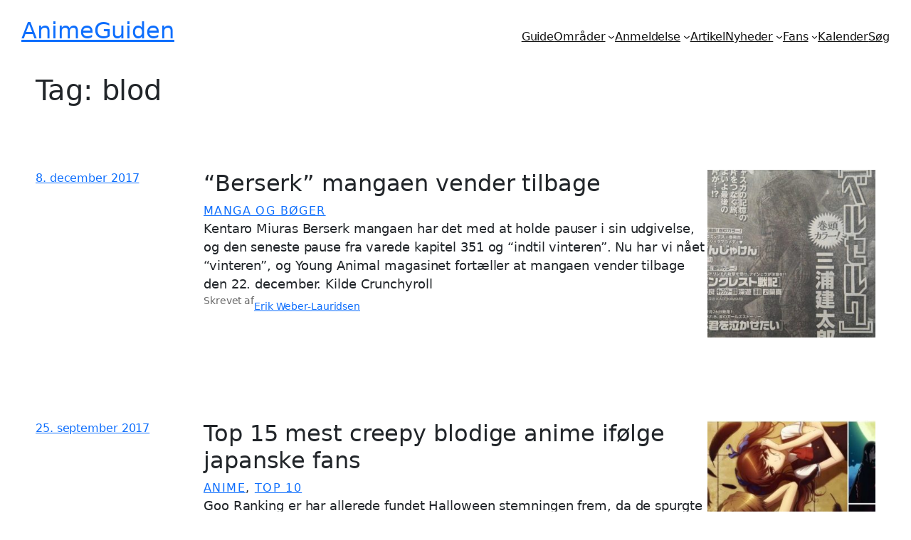

--- FILE ---
content_type: text/html; charset=UTF-8
request_url: https://animeguiden.dk/tag/blod/
body_size: 21613
content:
<!DOCTYPE html><html lang=da-DK><head><style>img.lazy{min-height:1px}</style><link href=https://animeguiden.dk/wp-content/plugins/w3-total-cache/pub/js/lazyload.min.js as=script><meta charset="UTF-8"><meta name="viewport" content="width=device-width, initial-scale=1"><meta name='robots' content='index, follow, max-image-preview:large, max-snippet:-1, max-video-preview:-1'><meta property="og:title" content="AnimeGuiden"><meta property="og:description" content="Den længst kørende danske side om anime, manga og moderne japansk kultur"><meta property="og:image:alt" content="&quot;Berserk&quot; mangaen vender tilbage"><meta property="og:image" content="https://animeguiden.dk/wp-content/uploads/2017/12/beserk.jpg"><meta property="og:image:width" content="640"><meta property="og:image:height" content="758"><meta property="og:type" content="article"><meta property="og:article:published_time" content="2017-12-08 10:30:10"><meta property="og:article:modified_time" content="2017-12-08 10:30:10"><meta property="og:article:tag" content="action"><meta property="og:article:tag" content="blod"><meta property="og:article:tag" content="fantasy"><meta property="og:article:tag" content="manga"><meta name="twitter:card" content="summary"><meta name="twitter:title" content="AnimeGuiden"><meta name="twitter:description" content="Den længst kørende danske side om anime, manga og moderne japansk kultur"><meta name="twitter:image" content="https://animeguiden.dk/wp-content/uploads/2017/12/beserk.jpg"><meta name="twitter:image:alt" content="&quot;Berserk&quot; mangaen vender tilbage"><link rel=canonical href=https://animeguiden.dk/tag/blod/><link rel=next href=https://animeguiden.dk/tag/blod/page/2/><meta property="og:url" content="https://animeguiden.dk/tag/blod/"><meta property="og:site_name" content="AnimeGuiden"><meta property="og:image" content="https://animeguiden.dk/wp-content/uploads/2014/04/logo.png"><meta property="og:image:width" content="300"><meta property="og:image:height" content="300"><meta property="og:image:type" content="image/png"><meta name="twitter:site" content="@animeguiden"> <script type=application/ld+json class=yoast-schema-graph>{"@context":"https://schema.org","@graph":[{"@type":"CollectionPage","@id":"https://animeguiden.dk/tag/blod/","url":"https://animeguiden.dk/tag/blod/","name":"blod Archives - AnimeGuiden","isPartOf":{"@id":"https://animeguiden.dk/#website"},"primaryImageOfPage":{"@id":"https://animeguiden.dk/tag/blod/#primaryimage"},"image":{"@id":"https://animeguiden.dk/tag/blod/#primaryimage"},"thumbnailUrl":"https://animeguiden.dk/wp-content/uploads/2017/12/beserk.jpg","breadcrumb":{"@id":"https://animeguiden.dk/tag/blod/#breadcrumb"},"inLanguage":"da-DK"},{"@type":"ImageObject","inLanguage":"da-DK","@id":"https://animeguiden.dk/tag/blod/#primaryimage","url":"https://animeguiden.dk/wp-content/uploads/2017/12/beserk.jpg","contentUrl":"https://animeguiden.dk/wp-content/uploads/2017/12/beserk.jpg","width":640,"height":758,"caption":"\"Berserk\" mangaen vender tilbage"},{"@type":"BreadcrumbList","@id":"https://animeguiden.dk/tag/blod/#breadcrumb","itemListElement":[{"@type":"ListItem","position":1,"name":"Hjem","item":"https://animeguiden.dk/"},{"@type":"ListItem","position":2,"name":"blod"}]},{"@type":"WebSite","@id":"https://animeguiden.dk/#website","url":"https://animeguiden.dk/","name":"AnimeGuiden","description":"Den længst kørende danske side om anime, manga og moderne japansk kultur","publisher":{"@id":"https://animeguiden.dk/#organization"},"potentialAction":[{"@type":"SearchAction","target":{"@type":"EntryPoint","urlTemplate":"https://animeguiden.dk/?s={search_term_string}"},"query-input":{"@type":"PropertyValueSpecification","valueRequired":true,"valueName":"search_term_string"}}],"inLanguage":"da-DK"},{"@type":"Organization","@id":"https://animeguiden.dk/#organization","name":"AnimeGuiden","url":"https://animeguiden.dk/","logo":{"@type":"ImageObject","inLanguage":"da-DK","@id":"https://animeguiden.dk/#/schema/logo/image/","url":"https://animeguiden.dk/wp-content/uploads/2014/04/logo.png","contentUrl":"https://animeguiden.dk/wp-content/uploads/2014/04/logo.png","width":300,"height":300,"caption":"AnimeGuiden"},"image":{"@id":"https://animeguiden.dk/#/schema/logo/image/"},"sameAs":["https://www.facebook.com/animeguiden","https://x.com/animeguiden"]}]}</script> <title>blod Archives - AnimeGuiden</title><link rel=alternate type=application/rss+xml title="AnimeGuiden &raquo; Feed" href=https://animeguiden.dk/feed/><link rel=alternate type=application/rss+xml title="AnimeGuiden &raquo;-kommentar-feed" href=https://animeguiden.dk/comments/feed/><link rel=alternate type=application/rss+xml title="AnimeGuiden &raquo; blod-tag-feed" href=https://animeguiden.dk/tag/blod/feed/><style id=ogs_cr_st>.js-otfm-sp-box__closed~:not(.otfm-sp_end),.js-otfm-sp-box__closed~.js-otfm-sp-box__closed~:not(.otfm-sp_end){left:-9999px;position:absolute;top:-9999px;visibility:hidden}[class^="wp-block"].otfm-sp_end~*,[class^="wp-block"].otfm-sp_end~div.otfm-sp_end~*{left:auto;position:relative;top:auto;visibility:visible}</style><style id=wp-img-auto-sizes-contain-inline-css>img:is([sizes=auto i],[sizes^="auto," i]){contain-intrinsic-size:3000px 1500px}</style><style id=wp-block-site-title-inline-css>.wp-block-site-title{box-sizing:border-box}.wp-block-site-title :where(a){color:inherit;font-family:inherit;font-size:inherit;font-style:inherit;font-weight:inherit;letter-spacing:inherit;line-height:inherit;text-decoration:inherit}</style><style id=wp-block-navigation-link-inline-css>.wp-block-navigation .wp-block-navigation-item__label{overflow-wrap:break-word}.wp-block-navigation .wp-block-navigation-item__description{display:none}.link-ui-tools{outline:1px
solid #f0f0f0;padding:8px}.link-ui-block-inserter{padding-top:8px}.link-ui-block-inserter__back{margin-left:8px;text-transform:uppercase}</style><style id=wp-block-navigation-inline-css>.wp-block-navigation{position:relative}.wp-block-navigation ul{margin-bottom:0;margin-left:0;margin-top:0;padding-left:0}.wp-block-navigation ul,.wp-block-navigation ul li{list-style:none;padding:0}.wp-block-navigation .wp-block-navigation-item{align-items:center;background-color:inherit;display:flex;position:relative}.wp-block-navigation .wp-block-navigation-item .wp-block-navigation__submenu-container:empty{display:none}.wp-block-navigation .wp-block-navigation-item__content{display:block;z-index:1}.wp-block-navigation .wp-block-navigation-item__content.wp-block-navigation-item__content{color:inherit}.wp-block-navigation.has-text-decoration-underline .wp-block-navigation-item__content,.wp-block-navigation.has-text-decoration-underline .wp-block-navigation-item__content:active,.wp-block-navigation.has-text-decoration-underline .wp-block-navigation-item__content:focus{text-decoration:underline}.wp-block-navigation.has-text-decoration-line-through .wp-block-navigation-item__content,.wp-block-navigation.has-text-decoration-line-through .wp-block-navigation-item__content:active,.wp-block-navigation.has-text-decoration-line-through .wp-block-navigation-item__content:focus{text-decoration:line-through}.wp-block-navigation :where(a),.wp-block-navigation :where(a:active),.wp-block-navigation :where(a:focus){text-decoration:none}.wp-block-navigation .wp-block-navigation__submenu-icon{align-self:center;background-color:inherit;border:none;color:currentColor;display:inline-block;font-size:inherit;height:.6em;line-height:0;margin-left:.25em;padding:0;width:.6em}.wp-block-navigation .wp-block-navigation__submenu-icon svg{display:inline-block;stroke:currentColor;height:inherit;margin-top:.075em;width:inherit}.wp-block-navigation{--navigation-layout-justification-setting:flex-start;--navigation-layout-direction:row;--navigation-layout-wrap:wrap;--navigation-layout-justify:flex-start;--navigation-layout-align:center}.wp-block-navigation.is-vertical{--navigation-layout-direction:column;--navigation-layout-justify:initial;--navigation-layout-align:flex-start}.wp-block-navigation.no-wrap{--navigation-layout-wrap:nowrap}.wp-block-navigation.items-justified-center{--navigation-layout-justification-setting:center;--navigation-layout-justify:center}.wp-block-navigation.items-justified-center.is-vertical{--navigation-layout-align:center}.wp-block-navigation.items-justified-right{--navigation-layout-justification-setting:flex-end;--navigation-layout-justify:flex-end}.wp-block-navigation.items-justified-right.is-vertical{--navigation-layout-align:flex-end}.wp-block-navigation.items-justified-space-between{--navigation-layout-justification-setting:space-between;--navigation-layout-justify:space-between}.wp-block-navigation .has-child .wp-block-navigation__submenu-container{align-items:normal;background-color:inherit;color:inherit;display:flex;flex-direction:column;opacity:0;position:absolute;z-index:2}@media not (prefers-reduced-motion){.wp-block-navigation .has-child .wp-block-navigation__submenu-container{transition:opacity .1s linear}}.wp-block-navigation .has-child .wp-block-navigation__submenu-container{height:0;overflow:hidden;visibility:hidden;width:0}.wp-block-navigation .has-child .wp-block-navigation__submenu-container>.wp-block-navigation-item>.wp-block-navigation-item__content{display:flex;flex-grow:1;padding:.5em 1em}.wp-block-navigation .has-child .wp-block-navigation__submenu-container>.wp-block-navigation-item>.wp-block-navigation-item__content .wp-block-navigation__submenu-icon{margin-left:auto;margin-right:0}.wp-block-navigation .has-child .wp-block-navigation__submenu-container .wp-block-navigation-item__content{margin:0}.wp-block-navigation .has-child .wp-block-navigation__submenu-container{left:-1px;top:100%}@media (min-width:782px){.wp-block-navigation .has-child .wp-block-navigation__submenu-container .wp-block-navigation__submenu-container{left:100%;top:-1px}.wp-block-navigation .has-child .wp-block-navigation__submenu-container .wp-block-navigation__submenu-container:before{background:#0000;content:"";display:block;height:100%;position:absolute;right:100%;width:.5em}.wp-block-navigation .has-child .wp-block-navigation__submenu-container .wp-block-navigation__submenu-icon{margin-right:.25em}.wp-block-navigation .has-child .wp-block-navigation__submenu-container .wp-block-navigation__submenu-icon svg{transform:rotate(-90deg)}}.wp-block-navigation .has-child .wp-block-navigation-submenu__toggle[aria-expanded=true]~.wp-block-navigation__submenu-container,.wp-block-navigation .has-child:not(.open-on-click):hover>.wp-block-navigation__submenu-container,.wp-block-navigation .has-child:not(.open-on-click):not(.open-on-hover-click):focus-within>.wp-block-navigation__submenu-container{height:auto;min-width:200px;opacity:1;overflow:visible;visibility:visible;width:auto}.wp-block-navigation.has-background .has-child .wp-block-navigation__submenu-container{left:0;top:100%}@media (min-width:782px){.wp-block-navigation.has-background .has-child .wp-block-navigation__submenu-container .wp-block-navigation__submenu-container{left:100%;top:0}}.wp-block-navigation-submenu{display:flex;position:relative}.wp-block-navigation-submenu .wp-block-navigation__submenu-icon svg{stroke:currentColor}button.wp-block-navigation-item__content{background-color:initial;border:none;color:currentColor;font-family:inherit;font-size:inherit;font-style:inherit;font-weight:inherit;letter-spacing:inherit;line-height:inherit;text-align:left;text-transform:inherit}.wp-block-navigation-submenu__toggle{cursor:pointer}.wp-block-navigation-submenu__toggle[aria-expanded="true"]+.wp-block-navigation__submenu-icon>svg,.wp-block-navigation-submenu__toggle[aria-expanded="true"]>svg{transform:rotate(180deg)}.wp-block-navigation-item.open-on-click .wp-block-navigation-submenu__toggle{padding-left:0;padding-right:.85em}.wp-block-navigation-item.open-on-click .wp-block-navigation-submenu__toggle+.wp-block-navigation__submenu-icon{margin-left:-.6em;pointer-events:none}.wp-block-navigation-item.open-on-click button.wp-block-navigation-item__content:not(.wp-block-navigation-submenu__toggle){padding:0}.wp-block-navigation .wp-block-page-list,.wp-block-navigation__container,.wp-block-navigation__responsive-close,.wp-block-navigation__responsive-container,.wp-block-navigation__responsive-container-content,.wp-block-navigation__responsive-dialog{gap:inherit}:where(.wp-block-navigation.has-background .wp-block-navigation-item a:not(.wp-element-button)),:where(.wp-block-navigation.has-background .wp-block-navigation-submenu a:not(.wp-element-button)){padding:.5em 1em}:where(.wp-block-navigation .wp-block-navigation__submenu-container .wp-block-navigation-item a:not(.wp-element-button)),:where(.wp-block-navigation .wp-block-navigation__submenu-container .wp-block-navigation-submenu a:not(.wp-element-button)),:where(.wp-block-navigation .wp-block-navigation__submenu-container .wp-block-navigation-submenu button.wp-block-navigation-item__content),:where(.wp-block-navigation .wp-block-navigation__submenu-container .wp-block-pages-list__item button.wp-block-navigation-item__content){padding:.5em 1em}.wp-block-navigation.items-justified-right .wp-block-navigation__container .has-child .wp-block-navigation__submenu-container,.wp-block-navigation.items-justified-right .wp-block-page-list>.has-child .wp-block-navigation__submenu-container,.wp-block-navigation.items-justified-space-between .wp-block-page-list>.has-child:last-child .wp-block-navigation__submenu-container,.wp-block-navigation.items-justified-space-between>.wp-block-navigation__container>.has-child:last-child .wp-block-navigation__submenu-container{left:auto;right:0}.wp-block-navigation.items-justified-right .wp-block-navigation__container .has-child .wp-block-navigation__submenu-container .wp-block-navigation__submenu-container,.wp-block-navigation.items-justified-right .wp-block-page-list>.has-child .wp-block-navigation__submenu-container .wp-block-navigation__submenu-container,.wp-block-navigation.items-justified-space-between .wp-block-page-list>.has-child:last-child .wp-block-navigation__submenu-container .wp-block-navigation__submenu-container,.wp-block-navigation.items-justified-space-between>.wp-block-navigation__container>.has-child:last-child .wp-block-navigation__submenu-container .wp-block-navigation__submenu-container{left:-1px;right:-1px}@media (min-width:782px){.wp-block-navigation.items-justified-right .wp-block-navigation__container .has-child .wp-block-navigation__submenu-container .wp-block-navigation__submenu-container,.wp-block-navigation.items-justified-right .wp-block-page-list>.has-child .wp-block-navigation__submenu-container .wp-block-navigation__submenu-container,.wp-block-navigation.items-justified-space-between .wp-block-page-list>.has-child:last-child .wp-block-navigation__submenu-container .wp-block-navigation__submenu-container,.wp-block-navigation.items-justified-space-between>.wp-block-navigation__container>.has-child:last-child .wp-block-navigation__submenu-container .wp-block-navigation__submenu-container{left:auto;right:100%}}.wp-block-navigation:not(.has-background) .wp-block-navigation__submenu-container{background-color:#fff;border:1px
solid #00000026}.wp-block-navigation.has-background .wp-block-navigation__submenu-container{background-color:inherit}.wp-block-navigation:not(.has-text-color) .wp-block-navigation__submenu-container{color:#000}.wp-block-navigation__container{align-items:var(--navigation-layout-align,initial);display:flex;flex-direction:var(--navigation-layout-direction,initial);flex-wrap:var(--navigation-layout-wrap,wrap);justify-content:var(--navigation-layout-justify,initial);list-style:none;margin:0;padding-left:0}.wp-block-navigation__container .is-responsive{display:none}.wp-block-navigation__container:only-child,.wp-block-page-list:only-child{flex-grow:1}@keyframes overlay-menu__fade-in-animation{0%{opacity:0;transform:translateY(.5em)}to{opacity:1;transform:translateY(0)}}.wp-block-navigation__responsive-container{bottom:0;display:none;left:0;position:fixed;right:0;top:0}.wp-block-navigation__responsive-container :where(.wp-block-navigation-item a){color:inherit}.wp-block-navigation__responsive-container .wp-block-navigation__responsive-container-content{align-items:var(--navigation-layout-align,initial);display:flex;flex-direction:var(--navigation-layout-direction,initial);flex-wrap:var(--navigation-layout-wrap,wrap);justify-content:var(--navigation-layout-justify,initial)}.wp-block-navigation__responsive-container:not(.is-menu-open.is-menu-open){background-color:inherit!important;color:inherit!important}.wp-block-navigation__responsive-container.is-menu-open{background-color:inherit;display:flex;flex-direction:column}@media not (prefers-reduced-motion){.wp-block-navigation__responsive-container.is-menu-open{animation:overlay-menu__fade-in-animation .1s ease-out;animation-fill-mode:forwards}}.wp-block-navigation__responsive-container.is-menu-open{overflow:auto;padding:clamp(1rem,var(--wp--style--root--padding-top),20rem) clamp(1rem,var(--wp--style--root--padding-right),20rem) clamp(1rem,var(--wp--style--root--padding-bottom),20rem) clamp(1rem,var(--wp--style--root--padding-left),20rem);z-index:100000}.wp-block-navigation__responsive-container.is-menu-open .wp-block-navigation__responsive-container-content{align-items:var(--navigation-layout-justification-setting,inherit);display:flex;flex-direction:column;flex-wrap:nowrap;overflow:visible;padding-top:calc(2rem + 24px)}.wp-block-navigation__responsive-container.is-menu-open .wp-block-navigation__responsive-container-content,.wp-block-navigation__responsive-container.is-menu-open .wp-block-navigation__responsive-container-content .wp-block-navigation__container,.wp-block-navigation__responsive-container.is-menu-open .wp-block-navigation__responsive-container-content .wp-block-page-list{justify-content:flex-start}.wp-block-navigation__responsive-container.is-menu-open .wp-block-navigation__responsive-container-content .wp-block-navigation__submenu-icon{display:none}.wp-block-navigation__responsive-container.is-menu-open .wp-block-navigation__responsive-container-content .has-child .wp-block-navigation__submenu-container{border:none;height:auto;min-width:200px;opacity:1;overflow:initial;padding-left:2rem;padding-right:2rem;position:static;visibility:visible;width:auto}.wp-block-navigation__responsive-container.is-menu-open .wp-block-navigation__responsive-container-content .wp-block-navigation__container,.wp-block-navigation__responsive-container.is-menu-open .wp-block-navigation__responsive-container-content .wp-block-navigation__submenu-container{gap:inherit}.wp-block-navigation__responsive-container.is-menu-open .wp-block-navigation__responsive-container-content .wp-block-navigation__submenu-container{padding-top:var(--wp--style--block-gap,2em)}.wp-block-navigation__responsive-container.is-menu-open .wp-block-navigation__responsive-container-content .wp-block-navigation-item__content{padding:0}.wp-block-navigation__responsive-container.is-menu-open .wp-block-navigation__responsive-container-content .wp-block-navigation-item,.wp-block-navigation__responsive-container.is-menu-open .wp-block-navigation__responsive-container-content .wp-block-navigation__container,.wp-block-navigation__responsive-container.is-menu-open .wp-block-navigation__responsive-container-content .wp-block-page-list{align-items:var(--navigation-layout-justification-setting,initial);display:flex;flex-direction:column}.wp-block-navigation__responsive-container.is-menu-open .wp-block-navigation-item,.wp-block-navigation__responsive-container.is-menu-open .wp-block-navigation-item .wp-block-navigation__submenu-container,.wp-block-navigation__responsive-container.is-menu-open .wp-block-navigation__container,.wp-block-navigation__responsive-container.is-menu-open .wp-block-page-list{background:#0000!important;color:inherit!important}.wp-block-navigation__responsive-container.is-menu-open .wp-block-navigation__submenu-container.wp-block-navigation__submenu-container.wp-block-navigation__submenu-container.wp-block-navigation__submenu-container{left:auto;right:auto}@media (min-width:600px){.wp-block-navigation__responsive-container:not(.hidden-by-default):not(.is-menu-open){background-color:inherit;display:block;position:relative;width:100%;z-index:auto}.wp-block-navigation__responsive-container:not(.hidden-by-default):not(.is-menu-open) .wp-block-navigation__responsive-container-close{display:none}.wp-block-navigation__responsive-container.is-menu-open .wp-block-navigation__submenu-container.wp-block-navigation__submenu-container.wp-block-navigation__submenu-container.wp-block-navigation__submenu-container{left:0}}.wp-block-navigation:not(.has-background) .wp-block-navigation__responsive-container.is-menu-open{background-color:#fff}.wp-block-navigation:not(.has-text-color) .wp-block-navigation__responsive-container.is-menu-open{color:#000}.wp-block-navigation__toggle_button_label{font-size:1rem;font-weight:700}.wp-block-navigation__responsive-container-close,.wp-block-navigation__responsive-container-open{background:#0000;border:none;color:currentColor;cursor:pointer;margin:0;padding:0;text-transform:inherit;vertical-align:middle}.wp-block-navigation__responsive-container-close svg,.wp-block-navigation__responsive-container-open svg{fill:currentColor;display:block;height:24px;pointer-events:none;width:24px}.wp-block-navigation__responsive-container-open{display:flex}.wp-block-navigation__responsive-container-open.wp-block-navigation__responsive-container-open.wp-block-navigation__responsive-container-open{font-family:inherit;font-size:inherit;font-weight:inherit}@media (min-width:600px){.wp-block-navigation__responsive-container-open:not(.always-shown){display:none}}.wp-block-navigation__responsive-container-close{position:absolute;right:0;top:0;z-index:2}.wp-block-navigation__responsive-container-close.wp-block-navigation__responsive-container-close.wp-block-navigation__responsive-container-close{font-family:inherit;font-size:inherit;font-weight:inherit}.wp-block-navigation__responsive-close{width:100%}.has-modal-open .wp-block-navigation__responsive-close{margin-left:auto;margin-right:auto;max-width:var(--wp--style--global--wide-size,100%)}.wp-block-navigation__responsive-close:focus{outline:none}.is-menu-open .wp-block-navigation__responsive-close,.is-menu-open .wp-block-navigation__responsive-container-content,.is-menu-open .wp-block-navigation__responsive-dialog{box-sizing:border-box}.wp-block-navigation__responsive-dialog{position:relative}.has-modal-open .admin-bar .is-menu-open .wp-block-navigation__responsive-dialog{margin-top:46px}@media (min-width:782px){.has-modal-open .admin-bar .is-menu-open .wp-block-navigation__responsive-dialog{margin-top:32px}}html.has-modal-open{overflow:hidden}</style><style id=wp-block-group-inline-css>.wp-block-group{box-sizing:border-box}:where(.wp-block-group.wp-block-group-is-layout-constrained){position:relative}</style><style id=wp-block-query-title-inline-css>.wp-block-query-title{box-sizing:border-box}</style><style id=wp-block-spacer-inline-css>.wp-block-spacer{clear:both}</style><style id=wp-block-post-date-inline-css>.wp-block-post-date{box-sizing:border-box}</style><style id=wp-block-post-title-inline-css>.wp-block-post-title{box-sizing:border-box;word-break:break-word}.wp-block-post-title :where(a){display:inline-block;font-family:inherit;font-size:inherit;font-style:inherit;font-weight:inherit;letter-spacing:inherit;line-height:inherit;text-decoration:inherit}</style><style id=wp-block-post-terms-inline-css>.wp-block-post-terms{box-sizing:border-box}.wp-block-post-terms .wp-block-post-terms__separator{white-space:pre-wrap}</style><style id=wp-block-post-excerpt-inline-css>:where(.wp-block-post-excerpt){box-sizing:border-box;margin-bottom:var(--wp--style--block-gap);margin-top:var(--wp--style--block-gap)}.wp-block-post-excerpt__excerpt{margin-bottom:0;margin-top:0}.wp-block-post-excerpt__more-text{margin-bottom:0;margin-top:var(--wp--style--block-gap)}.wp-block-post-excerpt__more-link{display:inline-block}</style><style id=wp-block-paragraph-inline-css>.is-small-text{font-size:.875em}.is-regular-text{font-size:1em}.is-large-text{font-size:2.25em}.is-larger-text{font-size:3em}.has-drop-cap:not(:focus):first-letter {float:left;font-size:8.4em;font-style:normal;font-weight:100;line-height:.68;margin:.05em .1em 0 0;text-transform:uppercase}body.rtl .has-drop-cap:not(:focus):first-letter {float:none;margin-left:.1em}p.has-drop-cap.has-background{overflow:hidden}:root :where(p.has-background){padding:1.25em 2.375em}:where(p.has-text-color:not(.has-link-color)) a{color:inherit}p.has-text-align-left[style*="writing-mode:vertical-lr"],p.has-text-align-right[style*="writing-mode:vertical-rl"]{rotate:180deg}</style><style id=wp-block-post-author-name-inline-css>.wp-block-post-author-name{box-sizing:border-box}</style><style id=wp-block-post-featured-image-inline-css>.wp-block-post-featured-image{margin-left:0;margin-right:0}.wp-block-post-featured-image
a{display:block;height:100%}.wp-block-post-featured-image :where(img){box-sizing:border-box;height:auto;max-width:100%;vertical-align:bottom;width:100%}.wp-block-post-featured-image.alignfull img,.wp-block-post-featured-image.alignwide
img{width:100%}.wp-block-post-featured-image .wp-block-post-featured-image__overlay.has-background-dim{background-color:#000;inset:0;position:absolute}.wp-block-post-featured-image{position:relative}.wp-block-post-featured-image .wp-block-post-featured-image__overlay.has-background-gradient{background-color:initial}.wp-block-post-featured-image .wp-block-post-featured-image__overlay.has-background-dim-0{opacity:0}.wp-block-post-featured-image .wp-block-post-featured-image__overlay.has-background-dim-10{opacity:.1}.wp-block-post-featured-image .wp-block-post-featured-image__overlay.has-background-dim-20{opacity:.2}.wp-block-post-featured-image .wp-block-post-featured-image__overlay.has-background-dim-30{opacity:.3}.wp-block-post-featured-image .wp-block-post-featured-image__overlay.has-background-dim-40{opacity:.4}.wp-block-post-featured-image .wp-block-post-featured-image__overlay.has-background-dim-50{opacity:.5}.wp-block-post-featured-image .wp-block-post-featured-image__overlay.has-background-dim-60{opacity:.6}.wp-block-post-featured-image .wp-block-post-featured-image__overlay.has-background-dim-70{opacity:.7}.wp-block-post-featured-image .wp-block-post-featured-image__overlay.has-background-dim-80{opacity:.8}.wp-block-post-featured-image .wp-block-post-featured-image__overlay.has-background-dim-90{opacity:.9}.wp-block-post-featured-image .wp-block-post-featured-image__overlay.has-background-dim-100{opacity:1}.wp-block-post-featured-image:where(.alignleft,.alignright){width:100%}</style><style id=wp-block-columns-inline-css>.wp-block-columns{box-sizing:border-box;display:flex;flex-wrap:wrap!important}@media (min-width:782px){.wp-block-columns{flex-wrap:nowrap!important}}.wp-block-columns{align-items:normal!important}.wp-block-columns.are-vertically-aligned-top{align-items:flex-start}.wp-block-columns.are-vertically-aligned-center{align-items:center}.wp-block-columns.are-vertically-aligned-bottom{align-items:flex-end}@media (max-width:781px){.wp-block-columns:not(.is-not-stacked-on-mobile)>.wp-block-column{flex-basis:100%!important}}@media (min-width:782px){.wp-block-columns:not(.is-not-stacked-on-mobile)>.wp-block-column{flex-basis:0;flex-grow:1}.wp-block-columns:not(.is-not-stacked-on-mobile)>.wp-block-column[style*=flex-basis]{flex-grow:0}}.wp-block-columns.is-not-stacked-on-mobile{flex-wrap:nowrap!important}.wp-block-columns.is-not-stacked-on-mobile>.wp-block-column{flex-basis:0;flex-grow:1}.wp-block-columns.is-not-stacked-on-mobile>.wp-block-column[style*=flex-basis]{flex-grow:0}:where(.wp-block-columns){margin-bottom:1.75em}:where(.wp-block-columns.has-background){padding:1.25em 2.375em}.wp-block-column{flex-grow:1;min-width:0;overflow-wrap:break-word;word-break:break-word}.wp-block-column.is-vertically-aligned-top{align-self:flex-start}.wp-block-column.is-vertically-aligned-center{align-self:center}.wp-block-column.is-vertically-aligned-bottom{align-self:flex-end}.wp-block-column.is-vertically-aligned-stretch{align-self:stretch}.wp-block-column.is-vertically-aligned-bottom,.wp-block-column.is-vertically-aligned-center,.wp-block-column.is-vertically-aligned-top{width:100%}</style><style id=wp-block-post-template-inline-css>.wp-block-post-template{box-sizing:border-box;list-style:none;margin-bottom:0;margin-top:0;max-width:100%;padding:0}.wp-block-post-template.is-flex-container{display:flex;flex-direction:row;flex-wrap:wrap;gap:1.25em}.wp-block-post-template.is-flex-container>li{margin:0;width:100%}@media (min-width:600px){.wp-block-post-template.is-flex-container.is-flex-container.columns-2>li{width:calc(50% - .625em)}.wp-block-post-template.is-flex-container.is-flex-container.columns-3>li{width:calc(33.33333% - .83333em)}.wp-block-post-template.is-flex-container.is-flex-container.columns-4>li{width:calc(25% - .9375em)}.wp-block-post-template.is-flex-container.is-flex-container.columns-5>li{width:calc(20% - 1em)}.wp-block-post-template.is-flex-container.is-flex-container.columns-6>li{width:calc(16.66667% - 1.04167em)}}@media (max-width:600px){.wp-block-post-template-is-layout-grid.wp-block-post-template-is-layout-grid.wp-block-post-template-is-layout-grid.wp-block-post-template-is-layout-grid{grid-template-columns:1fr}}.wp-block-post-template-is-layout-constrained>li>.alignright,.wp-block-post-template-is-layout-flow>li>.alignright{float:right;margin-inline-end:0;margin-inline-start:2em}.wp-block-post-template-is-layout-constrained>li>.alignleft,.wp-block-post-template-is-layout-flow>li>.alignleft{float:left;margin-inline-end:2em;margin-inline-start:0}.wp-block-post-template-is-layout-constrained>li>.aligncenter,.wp-block-post-template-is-layout-flow>li>.aligncenter{margin-inline-end:auto;margin-inline-start:auto}</style><style id=wp-block-query-pagination-inline-css>.wp-block-query-pagination.is-content-justification-space-between>.wp-block-query-pagination-next:last-of-type{margin-inline-start:auto}.wp-block-query-pagination.is-content-justification-space-between>.wp-block-query-pagination-previous:first-child{margin-inline-end:auto}.wp-block-query-pagination .wp-block-query-pagination-previous-arrow{display:inline-block;margin-right:1ch}.wp-block-query-pagination .wp-block-query-pagination-previous-arrow:not(.is-arrow-chevron){transform:scaleX(1)}.wp-block-query-pagination .wp-block-query-pagination-next-arrow{display:inline-block;margin-left:1ch}.wp-block-query-pagination .wp-block-query-pagination-next-arrow:not(.is-arrow-chevron){transform:scaleX(1)}.wp-block-query-pagination.aligncenter{justify-content:center}</style><link rel=stylesheet href=https://animeguiden.dk/wp-content/cache/minify/A.2fa96.css.pagespeed.cf.72oTP6wStL.css media=all><style id=wp-block-library-inline-css>:root{--wp-block-synced-color:#7a00df;--wp-block-synced-color--rgb:122 , 0 , 223;--wp-bound-block-color:var(--wp-block-synced-color);--wp-editor-canvas-background:#ddd;--wp-admin-theme-color:#007cba;--wp-admin-theme-color--rgb:0 , 124 , 186;--wp-admin-theme-color-darker-10:#006ba1;--wp-admin-theme-color-darker-10--rgb:0 , 107 , 160.5;--wp-admin-theme-color-darker-20:#005a87;--wp-admin-theme-color-darker-20--rgb:0 , 90 , 135;--wp-admin-border-width-focus:2px}@media (min-resolution:192dpi){:root{--wp-admin-border-width-focus:1.5px}}.wp-element-button{cursor:pointer}:root .has-very-light-gray-background-color{background-color:#eee}:root .has-very-dark-gray-background-color{background-color:#313131}:root .has-very-light-gray-color{color:#eee}:root .has-very-dark-gray-color{color:#313131}:root .has-vivid-green-cyan-to-vivid-cyan-blue-gradient-background{background:linear-gradient(135deg,#00d084,#0693e3)}:root .has-purple-crush-gradient-background{background:linear-gradient(135deg,#34e2e4,#4721fb 50%,#ab1dfe)}:root .has-hazy-dawn-gradient-background{background:linear-gradient(135deg,#faaca8,#dad0ec)}:root .has-subdued-olive-gradient-background{background:linear-gradient(135deg,#fafae1,#67a671)}:root .has-atomic-cream-gradient-background{background:linear-gradient(135deg,#fdd79a,#004a59)}:root .has-nightshade-gradient-background{background:linear-gradient(135deg,#330968,#31cdcf)}:root .has-midnight-gradient-background{background:linear-gradient(135deg,#020381,#2874fc)}:root{--wp--preset--font-size--normal:16px;--wp--preset--font-size--huge:42px}.has-regular-font-size{font-size:1em}.has-larger-font-size{font-size:2.625em}.has-normal-font-size{font-size:var(--wp--preset--font-size--normal)}.has-huge-font-size{font-size:var(--wp--preset--font-size--huge)}.has-text-align-center{text-align:center}.has-text-align-left{text-align:left}.has-text-align-right{text-align:right}.has-fit-text{white-space:nowrap!important}#end-resizable-editor-section{display:none}.aligncenter{clear:both}.items-justified-left{justify-content:flex-start}.items-justified-center{justify-content:center}.items-justified-right{justify-content:flex-end}.items-justified-space-between{justify-content:space-between}.screen-reader-text{border:0;clip-path:inset(50%);height:1px;margin:-1px;overflow:hidden;padding:0;position:absolute;width:1px;word-wrap:normal!important}.screen-reader-text:focus{background-color:#ddd;clip-path:none;color:#444;display:block;font-size:1em;height:auto;left:5px;line-height:normal;padding:15px 23px 14px;text-decoration:none;top:5px;width:auto;z-index:100000}html :where(.has-border-color){border-style:solid}html :where([style*=border-top-color]){border-top-style:solid}html :where([style*=border-right-color]){border-right-style:solid}html :where([style*=border-bottom-color]){border-bottom-style:solid}html :where([style*=border-left-color]){border-left-style:solid}html :where([style*=border-width]){border-style:solid}html :where([style*=border-top-width]){border-top-style:solid}html :where([style*=border-right-width]){border-right-style:solid}html :where([style*=border-bottom-width]){border-bottom-style:solid}html :where([style*=border-left-width]){border-left-style:solid}html :where(img[class*=wp-image-]){height:auto;max-width:100%}:where(figure){margin:0 0 1em}html :where(.is-position-sticky){--wp-admin--admin-bar--position-offset:var(--wp-admin--admin-bar--height,0)}@media screen and (max-width:600px){html:where(.is-position-sticky){--wp-admin--admin-bar--position-offset:0}}</style><style id=global-styles-inline-css>:root{--wp--preset--aspect-ratio--square:1;--wp--preset--aspect-ratio--4-3:4/3;--wp--preset--aspect-ratio--3-4:3/4;--wp--preset--aspect-ratio--3-2:3/2;--wp--preset--aspect-ratio--2-3:2/3;--wp--preset--aspect-ratio--16-9:16/9;--wp--preset--aspect-ratio--9-16:9/16;--wp--preset--color--black:#000;--wp--preset--color--cyan-bluish-gray:#abb8c3;--wp--preset--color--white:#fff;--wp--preset--color--pale-pink:#f78da7;--wp--preset--color--vivid-red:#cf2e2e;--wp--preset--color--luminous-vivid-orange:#ff6900;--wp--preset--color--luminous-vivid-amber:#fcb900;--wp--preset--color--light-green-cyan:#7bdcb5;--wp--preset--color--vivid-green-cyan:#00d084;--wp--preset--color--pale-cyan-blue:#8ed1fc;--wp--preset--color--vivid-cyan-blue:#0693e3;--wp--preset--color--vivid-purple:#9b51e0;--wp--preset--color--base:#fff;--wp--preset--color--contrast:#111;--wp--preset--color--accent-1:#ffee58;--wp--preset--color--accent-2:#f6cff4;--wp--preset--color--accent-3:#503aa8;--wp--preset--color--accent-4:#686868;--wp--preset--color--accent-5:#fbfaf3;--wp--preset--color--accent-6:color-mix(in srgb,currentColor 20%,transparent);--wp--preset--gradient--vivid-cyan-blue-to-vivid-purple:linear-gradient(135deg,#0693e3 0%,#9b51e0 100%);--wp--preset--gradient--light-green-cyan-to-vivid-green-cyan:linear-gradient(135deg,#7adcb4 0%,#00d082 100%);--wp--preset--gradient--luminous-vivid-amber-to-luminous-vivid-orange:linear-gradient(135deg,#fcb900 0%,#ff6900 100%);--wp--preset--gradient--luminous-vivid-orange-to-vivid-red:linear-gradient(135deg,#ff6900 0%,#cf2e2e 100%);--wp--preset--gradient--very-light-gray-to-cyan-bluish-gray:linear-gradient(135deg,#eee 0%,#a9b8c3 100%);--wp--preset--gradient--cool-to-warm-spectrum:linear-gradient(135deg,#4aeadc 0%,#9778d1 20%,#cf2aba 40%,#ee2c82 60%,#fb6962 80%,#fef84c 100%);--wp--preset--gradient--blush-light-purple:linear-gradient(135deg,#ffceec 0%,#9896f0 100%);--wp--preset--gradient--blush-bordeaux:linear-gradient(135deg,#fecda5 0%,#fe2d2d 50%,#6b003e 100%);--wp--preset--gradient--luminous-dusk:linear-gradient(135deg,#ffcb70 0%,#c751c0 50%,#4158d0 100%);--wp--preset--gradient--pale-ocean:linear-gradient(135deg,#fff5cb 0%,#b6e3d4 50%,#33a7b5 100%);--wp--preset--gradient--electric-grass:linear-gradient(135deg,#caf880 0%,#71ce7e 100%);--wp--preset--gradient--midnight:linear-gradient(135deg,#020381 0%,#2874fc 100%);--wp--preset--font-size--small:.875rem;--wp--preset--font-size--medium:clamp(1rem, 1rem + ((1vw - 0.2rem) * 0.196), 1.125rem);--wp--preset--font-size--large:clamp(1.125rem, 1.125rem + ((1vw - 0.2rem) * 0.392), 1.375rem);--wp--preset--font-size--x-large:clamp(1.75rem, 1.75rem + ((1vw - 0.2rem) * 0.392), 2rem);--wp--preset--font-size--xx-large:clamp(2.15rem, 2.15rem + ((1vw - 0.2rem) * 1.333), 3rem);--wp--preset--font-family--manrope:Manrope , sans-serif;--wp--preset--font-family--fira-code:"Fira Code" , monospace;--wp--preset--spacing--20:10px;--wp--preset--spacing--30:20px;--wp--preset--spacing--40:30px;--wp--preset--spacing--50:clamp(30px,5vw,50px);--wp--preset--spacing--60:clamp(30px,7vw,70px);--wp--preset--spacing--70:clamp(50px,7vw,90px);--wp--preset--spacing--80:clamp(70px,10vw,140px);--wp--preset--shadow--natural:6px 6px 9px rgba(0,0,0,.2);--wp--preset--shadow--deep:12px 12px 50px rgba(0,0,0,.4);--wp--preset--shadow--sharp:6px 6px 0 rgba(0,0,0,.2);--wp--preset--shadow--outlined:6px 6px 0 -3px #fff , 6px 6px #000;--wp--preset--shadow--crisp:6px 6px 0 #000}:root{--wp--style--global--content-size:645px;--wp--style--global--wide-size:1340px}:where(body){margin:0}.wp-site-blocks{padding-top:var(--wp--style--root--padding-top);padding-bottom:var(--wp--style--root--padding-bottom)}.has-global-padding{padding-right:var(--wp--style--root--padding-right);padding-left:var(--wp--style--root--padding-left)}.has-global-padding>.alignfull{margin-right:calc(var(--wp--style--root--padding-right) * -1);margin-left:calc(var(--wp--style--root--padding-left) * -1)}.has-global-padding :where(:not(.alignfull.is-layout-flow)>.has-global-padding:not(.wp-block-block,.alignfull)){padding-right:0;padding-left:0}.has-global-padding :where(:not(.alignfull.is-layout-flow)>.has-global-padding:not(.wp-block-block,.alignfull))>.alignfull{margin-left:0;margin-right:0}.wp-site-blocks>.alignleft{float:left;margin-right:2em}.wp-site-blocks>.alignright{float:right;margin-left:2em}.wp-site-blocks>.aligncenter{justify-content:center;margin-left:auto;margin-right:auto}:where(.wp-site-blocks)>*{margin-block-start:1.2rem;margin-block-end:0}:where(.wp-site-blocks)>:first-child{margin-block-start:0}:where(.wp-site-blocks)>:last-child{margin-block-end:0}:root{--wp--style--block-gap:1.2rem}:root :where(.is-layout-flow)>:first-child{margin-block-start:0}:root :where(.is-layout-flow)>:last-child{margin-block-end:0}:root :where(.is-layout-flow)>*{margin-block-start:1.2rem;margin-block-end:0}:root :where(.is-layout-constrained)>:first-child{margin-block-start:0}:root :where(.is-layout-constrained)>:last-child{margin-block-end:0}:root :where(.is-layout-constrained)>*{margin-block-start:1.2rem;margin-block-end:0}:root :where(.is-layout-flex){gap:1.2rem}:root :where(.is-layout-grid){gap:1.2rem}.is-layout-flow>.alignleft{float:left;margin-inline-start:0;margin-inline-end:2em}.is-layout-flow>.alignright{float:right;margin-inline-start:2em;margin-inline-end:0}.is-layout-flow>.aligncenter{margin-left:auto!important;margin-right:auto!important}.is-layout-constrained>.alignleft{float:left;margin-inline-start:0;margin-inline-end:2em}.is-layout-constrained>.alignright{float:right;margin-inline-start:2em;margin-inline-end:0}.is-layout-constrained>.aligncenter{margin-left:auto!important;margin-right:auto!important}.is-layout-constrained>:where(:not(.alignleft):not(.alignright):not(.alignfull)){max-width:var(--wp--style--global--content-size);margin-left:auto!important;margin-right:auto!important}.is-layout-constrained>.alignwide{max-width:var(--wp--style--global--wide-size)}body .is-layout-flex{display:flex}.is-layout-flex{flex-wrap:wrap;align-items:center}.is-layout-flex>:is(*,div){margin:0}body .is-layout-grid{display:grid}.is-layout-grid>:is(*,div){margin:0}body{background-color:var(--wp--preset--color--base);color:var(--wp--preset--color--contrast);font-family:var(--wp--preset--font-family--manrope);font-size:var(--wp--preset--font-size--large);font-weight:300;letter-spacing:-.1px;line-height:1.4;--wp--style--root--padding-top:0;--wp--style--root--padding-right:var(--wp--preset--spacing--50);--wp--style--root--padding-bottom:0;--wp--style--root--padding-left:var(--wp--preset--spacing--50)}a:where(:not(.wp-element-button)){color:currentColor;text-decoration:underline}:root :where(a:where(:not(.wp-element-button)):hover){text-decoration:none}h1,h2,h3,h4,h5,h6{font-weight:400;letter-spacing:-.1px;line-height:1.125}h1{font-size:var(--wp--preset--font-size--xx-large)}h2{font-size:var(--wp--preset--font-size--x-large)}h3{font-size:var(--wp--preset--font-size--large)}h4{font-size:var(--wp--preset--font-size--medium)}h5{font-size:var(--wp--preset--font-size--small);letter-spacing:.5px}h6{font-size:var(--wp--preset--font-size--small);font-weight:700;letter-spacing:1.4px;text-transform:uppercase}:root :where(.wp-element-button,.wp-block-button__link){background-color:var(--wp--preset--color--contrast);border-width:0;color:var(--wp--preset--color--base);font-family:inherit;font-size:var(--wp--preset--font-size--medium);font-style:inherit;font-weight:inherit;letter-spacing:inherit;line-height:inherit;padding-top:1rem;padding-right:2.25rem;padding-bottom:1rem;padding-left:2.25rem;text-decoration:none;text-transform:inherit}:root :where(.wp-element-button:hover,.wp-block-button__link:hover){background-color:color-mix(in srgb,var(--wp--preset--color--contrast) 85%,transparent);border-color:transparent;color:var(--wp--preset--color--base)}:root :where(.wp-element-button:focus,.wp-block-button__link:focus){outline-color:var(--wp--preset--color--accent-4);outline-offset:2px}:root :where(.wp-element-caption, .wp-block-audio figcaption, .wp-block-embed figcaption, .wp-block-gallery figcaption, .wp-block-image figcaption, .wp-block-table figcaption, .wp-block-video figcaption){font-size:var(--wp--preset--font-size--small);line-height:1.4}.has-black-color{color:var(--wp--preset--color--black)!important}.has-cyan-bluish-gray-color{color:var(--wp--preset--color--cyan-bluish-gray)!important}.has-white-color{color:var(--wp--preset--color--white)!important}.has-pale-pink-color{color:var(--wp--preset--color--pale-pink)!important}.has-vivid-red-color{color:var(--wp--preset--color--vivid-red)!important}.has-luminous-vivid-orange-color{color:var(--wp--preset--color--luminous-vivid-orange)!important}.has-luminous-vivid-amber-color{color:var(--wp--preset--color--luminous-vivid-amber)!important}.has-light-green-cyan-color{color:var(--wp--preset--color--light-green-cyan)!important}.has-vivid-green-cyan-color{color:var(--wp--preset--color--vivid-green-cyan)!important}.has-pale-cyan-blue-color{color:var(--wp--preset--color--pale-cyan-blue)!important}.has-vivid-cyan-blue-color{color:var(--wp--preset--color--vivid-cyan-blue)!important}.has-vivid-purple-color{color:var(--wp--preset--color--vivid-purple)!important}.has-base-color{color:var(--wp--preset--color--base)!important}.has-contrast-color{color:var(--wp--preset--color--contrast)!important}.has-accent-1-color{color:var(--wp--preset--color--accent-1)!important}.has-accent-2-color{color:var(--wp--preset--color--accent-2)!important}.has-accent-3-color{color:var(--wp--preset--color--accent-3)!important}.has-accent-4-color{color:var(--wp--preset--color--accent-4)!important}.has-accent-5-color{color:var(--wp--preset--color--accent-5)!important}.has-accent-6-color{color:var(--wp--preset--color--accent-6)!important}.has-black-background-color{background-color:var(--wp--preset--color--black)!important}.has-cyan-bluish-gray-background-color{background-color:var(--wp--preset--color--cyan-bluish-gray)!important}.has-white-background-color{background-color:var(--wp--preset--color--white)!important}.has-pale-pink-background-color{background-color:var(--wp--preset--color--pale-pink)!important}.has-vivid-red-background-color{background-color:var(--wp--preset--color--vivid-red)!important}.has-luminous-vivid-orange-background-color{background-color:var(--wp--preset--color--luminous-vivid-orange)!important}.has-luminous-vivid-amber-background-color{background-color:var(--wp--preset--color--luminous-vivid-amber)!important}.has-light-green-cyan-background-color{background-color:var(--wp--preset--color--light-green-cyan)!important}.has-vivid-green-cyan-background-color{background-color:var(--wp--preset--color--vivid-green-cyan)!important}.has-pale-cyan-blue-background-color{background-color:var(--wp--preset--color--pale-cyan-blue)!important}.has-vivid-cyan-blue-background-color{background-color:var(--wp--preset--color--vivid-cyan-blue)!important}.has-vivid-purple-background-color{background-color:var(--wp--preset--color--vivid-purple)!important}.has-base-background-color{background-color:var(--wp--preset--color--base)!important}.has-contrast-background-color{background-color:var(--wp--preset--color--contrast)!important}.has-accent-1-background-color{background-color:var(--wp--preset--color--accent-1)!important}.has-accent-2-background-color{background-color:var(--wp--preset--color--accent-2)!important}.has-accent-3-background-color{background-color:var(--wp--preset--color--accent-3)!important}.has-accent-4-background-color{background-color:var(--wp--preset--color--accent-4)!important}.has-accent-5-background-color{background-color:var(--wp--preset--color--accent-5)!important}.has-accent-6-background-color{background-color:var(--wp--preset--color--accent-6)!important}.has-black-border-color{border-color:var(--wp--preset--color--black)!important}.has-cyan-bluish-gray-border-color{border-color:var(--wp--preset--color--cyan-bluish-gray)!important}.has-white-border-color{border-color:var(--wp--preset--color--white)!important}.has-pale-pink-border-color{border-color:var(--wp--preset--color--pale-pink)!important}.has-vivid-red-border-color{border-color:var(--wp--preset--color--vivid-red)!important}.has-luminous-vivid-orange-border-color{border-color:var(--wp--preset--color--luminous-vivid-orange)!important}.has-luminous-vivid-amber-border-color{border-color:var(--wp--preset--color--luminous-vivid-amber)!important}.has-light-green-cyan-border-color{border-color:var(--wp--preset--color--light-green-cyan)!important}.has-vivid-green-cyan-border-color{border-color:var(--wp--preset--color--vivid-green-cyan)!important}.has-pale-cyan-blue-border-color{border-color:var(--wp--preset--color--pale-cyan-blue)!important}.has-vivid-cyan-blue-border-color{border-color:var(--wp--preset--color--vivid-cyan-blue)!important}.has-vivid-purple-border-color{border-color:var(--wp--preset--color--vivid-purple)!important}.has-base-border-color{border-color:var(--wp--preset--color--base)!important}.has-contrast-border-color{border-color:var(--wp--preset--color--contrast)!important}.has-accent-1-border-color{border-color:var(--wp--preset--color--accent-1)!important}.has-accent-2-border-color{border-color:var(--wp--preset--color--accent-2)!important}.has-accent-3-border-color{border-color:var(--wp--preset--color--accent-3)!important}.has-accent-4-border-color{border-color:var(--wp--preset--color--accent-4)!important}.has-accent-5-border-color{border-color:var(--wp--preset--color--accent-5)!important}.has-accent-6-border-color{border-color:var(--wp--preset--color--accent-6)!important}.has-vivid-cyan-blue-to-vivid-purple-gradient-background{background:var(--wp--preset--gradient--vivid-cyan-blue-to-vivid-purple)!important}.has-light-green-cyan-to-vivid-green-cyan-gradient-background{background:var(--wp--preset--gradient--light-green-cyan-to-vivid-green-cyan)!important}.has-luminous-vivid-amber-to-luminous-vivid-orange-gradient-background{background:var(--wp--preset--gradient--luminous-vivid-amber-to-luminous-vivid-orange)!important}.has-luminous-vivid-orange-to-vivid-red-gradient-background{background:var(--wp--preset--gradient--luminous-vivid-orange-to-vivid-red)!important}.has-very-light-gray-to-cyan-bluish-gray-gradient-background{background:var(--wp--preset--gradient--very-light-gray-to-cyan-bluish-gray)!important}.has-cool-to-warm-spectrum-gradient-background{background:var(--wp--preset--gradient--cool-to-warm-spectrum)!important}.has-blush-light-purple-gradient-background{background:var(--wp--preset--gradient--blush-light-purple)!important}.has-blush-bordeaux-gradient-background{background:var(--wp--preset--gradient--blush-bordeaux)!important}.has-luminous-dusk-gradient-background{background:var(--wp--preset--gradient--luminous-dusk)!important}.has-pale-ocean-gradient-background{background:var(--wp--preset--gradient--pale-ocean)!important}.has-electric-grass-gradient-background{background:var(--wp--preset--gradient--electric-grass)!important}.has-midnight-gradient-background{background:var(--wp--preset--gradient--midnight)!important}.has-small-font-size{font-size:var(--wp--preset--font-size--small)!important}.has-medium-font-size{font-size:var(--wp--preset--font-size--medium)!important}.has-large-font-size{font-size:var(--wp--preset--font-size--large)!important}.has-x-large-font-size{font-size:var(--wp--preset--font-size--x-large)!important}.has-xx-large-font-size{font-size:var(--wp--preset--font-size--xx-large)!important}.has-manrope-font-family{font-family:var(--wp--preset--font-family--manrope) !important}.has-fira-code-font-family{font-family:var(--wp--preset--font-family--fira-code) !important}:root :where(.wp-block-columns-is-layout-flow)>:first-child{margin-block-start:0}:root :where(.wp-block-columns-is-layout-flow)>:last-child{margin-block-end:0}:root :where(.wp-block-columns-is-layout-flow)>*{margin-block-start:var(--wp--preset--spacing--50);margin-block-end:0}:root :where(.wp-block-columns-is-layout-constrained)>:first-child{margin-block-start:0}:root :where(.wp-block-columns-is-layout-constrained)>:last-child{margin-block-end:0}:root :where(.wp-block-columns-is-layout-constrained)>*{margin-block-start:var(--wp--preset--spacing--50);margin-block-end:0}:root :where(.wp-block-columns-is-layout-flex){gap:var(--wp--preset--spacing--50)}:root :where(.wp-block-columns-is-layout-grid){gap:var(--wp--preset--spacing--50)}:root :where(.wp-block-post-date){color:var(--wp--preset--color--accent-4);font-size:var(--wp--preset--font-size--small)}:root :where(.wp-block-post-date a:where(:not(.wp-element-button))){color:var(--wp--preset--color--accent-4);text-decoration:none}:root :where(.wp-block-post-date a:where(:not(.wp-element-button)):hover){text-decoration:underline}:root :where(.wp-block-post-terms){font-size:var(--wp--preset--font-size--small);font-weight:600}:root :where(.wp-block-post-terms a){white-space:nowrap}:root :where(.wp-block-post-title a:where(:not(.wp-element-button))){text-decoration:none}:root :where(.wp-block-post-title a:where(:not(.wp-element-button)):hover){text-decoration:underline}:root :where(.wp-block-query-pagination){font-size:var(--wp--preset--font-size--medium);font-weight:500}:root :where(.wp-block-site-title){font-weight:700;letter-spacing:-.5px}:root :where(.wp-block-site-title a:where(:not(.wp-element-button))){text-decoration:none}:root :where(.wp-block-site-title a:where(:not(.wp-element-button)):hover){text-decoration:underline}:root :where(.wp-block-navigation){font-size:var(--wp--preset--font-size--medium)}:root :where(.wp-block-navigation a:where(:not(.wp-element-button))){text-decoration:none}:root :where(.wp-block-navigation a:where(:not(.wp-element-button)):hover){text-decoration:underline}</style><style id=block-style-variation-styles-inline-css>:root :where(.is-style-section-5--1 .wp-element-button, .is-style-section-5--1 .wp-block-button__link){background-color:var(--wp--preset--color--base);color:var(--wp--preset--color--contrast)}:root :where(.is-style-section-5--1 .wp-element-button:hover, .is-style-section-5--1 .wp-block-button__link:hover){background-color:color-mix(in srgb,var(--wp--preset--color--base) 80%,transparent);color:var(--wp--preset--color--contrast)}:root :where(.is-style-section-5--1 .wp-block-separator){color:color-mix(in srgb,currentColor 25%,transparent)}:root :where(.is-style-section-5--1 .wp-block-post-author-name){color:currentColor}:root :where(.is-style-section-5--1 .wp-block-post-author-name a:where(:not(.wp-element-button))){color:currentColor}:root :where(.is-style-section-5--1 .wp-block-post-date){color:color-mix(in srgb,currentColor 85%,transparent)}:root :where(.is-style-section-5--1 .wp-block-post-date a:where(:not(.wp-element-button))){color:color-mix(in srgb,currentColor 85%,transparent)}:root :where(.is-style-section-5--1 .wp-block-post-terms){color:currentColor}:root :where(.is-style-section-5--1 .wp-block-post-terms a:where(:not(.wp-element-button))){color:currentColor}:root :where(.is-style-section-5--1 .wp-block-comment-author-name){color:currentColor}:root :where(.is-style-section-5--1 .wp-block-comment-author-name a:where(:not(.wp-element-button))){color:currentColor}:root :where(.is-style-section-5--1 .wp-block-comment-date){color:currentColor}:root :where(.is-style-section-5--1 .wp-block-comment-date a:where(:not(.wp-element-button))){color:currentColor}:root :where(.is-style-section-5--1 .wp-block-comment-edit-link){color:currentColor}:root :where(.is-style-section-5--1 .wp-block-comment-edit-link a:where(:not(.wp-element-button))){color:currentColor}:root :where(.is-style-section-5--1 .wp-block-comment-reply-link){color:currentColor}:root :where(.is-style-section-5--1 .wp-block-comment-reply-link a:where(:not(.wp-element-button))){color:currentColor}:root :where(.is-style-section-5--1 .wp-block-pullquote){color:currentColor}:root :where(.is-style-section-5--1 .wp-block-quote){color:currentColor}:root :where(.wp-block-group.is-style-section-5--1){background-color:var(--wp--preset--color--contrast);color:var(--wp--preset--color--base)}</style><link rel=stylesheet href=https://animeguiden.dk/wp-content/cache/minify/6607c.css media=all><style id=core-block-supports-inline-css>.wp-elements-8b4c995503709da3a3569c1731b5a085 a:where(:not(.wp-element-button)){color:#d70606}.wp-container-core-navigation-is-layout-bfbab0bb{gap:var(--wp--preset--spacing--40);justify-content:flex-end}.wp-container-core-group-is-layout-f4c28e8b{flex-wrap:nowrap;gap:var(--wp--preset--spacing--10);justify-content:flex-end}.wp-container-core-group-is-layout-794ca71c{flex-wrap:nowrap;justify-content:space-between}.wp-elements-0eb709a76165a20567251492ba803a21 a:where(:not(.wp-element-button)){color:var(--wp--preset--color--accent-4)}.wp-container-core-group-is-layout-a192882d{flex-wrap:nowrap;gap:.12em}.wp-container-core-columns-is-layout-de8b6f7f{flex-wrap:nowrap;gap:var(--wp--preset--spacing--50) var(--wp--preset--spacing--50)}.wp-container-core-query-pagination-is-layout-b2891da8{justify-content:space-between}</style><style id=wp-block-template-skip-link-inline-css>.skip-link.screen-reader-text{border:0;clip-path:inset(50%);height:1px;margin:-1px;overflow:hidden;padding:0;position:absolute!important;width:1px;word-wrap:normal!important}.skip-link.screen-reader-text:focus{background-color:#eee;clip-path:none;color:#444;display:block;font-size:1em;height:auto;left:5px;line-height:normal;padding:15px 23px 14px;text-decoration:none;top:5px;width:auto;z-index:100000}</style><link rel=stylesheet href=https://animeguiden.dk/wp-content/cache/minify/A.1137e.css.pagespeed.cf.yy1TPtAuHU.css media=all><style id=ez-toc-inline-css>div#ez-toc-container .ez-toc-title{font-size:120%}div#ez-toc-container .ez-toc-title{font-weight:500}div#ez-toc-container ul li,div#ez-toc-container ul li a{font-size:95%}div#ez-toc-container ul li,div#ez-toc-container ul li a{font-weight:500}div#ez-toc-container nav ul ul li{font-size:90%}div#ez-toc-container{width:100%}.ez-toc-box-title{font-weight:bold;margin-bottom:10px;text-align:center;text-transform:uppercase;letter-spacing:1px;color:#666;padding-bottom:5px;position:absolute;top:-4%;left:5%;background-color:inherit;transition:top .3s ease}.ez-toc-box-title.toc-closed{top:-25%}.ez-toc-container-direction{direction:ltr}.ez-toc-counter ul{counter-reset:item}.ez-toc-counter nav ul li a::before{content:counters(item,'.',decimal) '. ';display:inline-block;counter-increment:item;flex-grow:0;flex-shrink:0;margin-right:.2em;float:left}.ez-toc-widget-direction{direction:ltr}.ez-toc-widget-container ul{counter-reset:item}.ez-toc-widget-container nav ul li a::before{content:counters(item,'.',decimal) '. ';display:inline-block;counter-increment:item;flex-grow:0;flex-shrink:0;margin-right:.2em;float:left}</style><style id=twentytwentyfive-style-inline-css>a{text-decoration-thickness:1px!important;text-underline-offset:.1em}:where(.wp-site-blocks :focus){outline-style:solid;outline-width:2px}.wp-block-navigation .wp-block-navigation-submenu .wp-block-navigation-item:not(:last-child){margin-bottom:3px}.wp-block-navigation .wp-block-navigation-item .wp-block-navigation-item__content{outline-offset:4px}.wp-block-navigation .wp-block-navigation-item ul.wp-block-navigation__submenu-container .wp-block-navigation-item__content{outline-offset:0}blockquote,caption,figcaption,h1,h2,h3,h4,h5,h6,p{text-wrap:pretty}.more-link{display:block}:where(pre){overflow-x:auto}</style><link rel=stylesheet href=https://animeguiden.dk/wp-content/cache/minify/A.b640b.css.pagespeed.cf.zdkk0kVwMG.css media=all><style id=fancybox-inline-css>#fancybox-content{border-color:#fff}#fancybox-title,#fancybox-title-float-main{color:#fff}</style> <script src=https://animeguiden.dk/wp-content/cache/minify/f264d.js.pagespeed.jm.8BSOke8tHd.js defer></script> <script id=lumiere_scripts-js-after>const lumiere_vars={"lum_path":"https:\/\/animeguiden.dk\/wp-content\/plugins\/lumiere-movies\/","urlpopup_film":"https:\/\/animeguiden.dk\/lumiere\/film\/","urlpopup_person":"https:\/\/animeguiden.dk\/lumiere\/person\/","popup_border_colour":"white","popupLarg":"540","popupLong":"350"}</script> <script id=yop-public-js-extra>var objectL10n={"yopPollParams":{"urlParams":{"ajax":"https://animeguiden.dk/wp-admin/admin-ajax.php","wpLogin":"https://animeguiden.dk/wp-login.php?itsec-hb-token=agadmin&redirect_to=https%3A%2F%2Fanimeguiden.dk%2Fwp-admin%2Fadmin-ajax.php%3Faction%3Dyop_poll_record_wordpress_vote"},"apiParams":{"reCaptcha":{"siteKey":""},"reCaptchaV2Invisible":{"siteKey":""},"reCaptchaV3":{"siteKey":""},"hCaptcha":{"siteKey":""},"cloudflareTurnstile":{"siteKey":""}},"captchaParams":{"imgPath":"https://animeguiden.dk/wp-content/plugins/yop-poll/public/assets/img/","url":"https://animeguiden.dk/wp-content/plugins/yop-poll/app.php","accessibilityAlt":"Sound icon","accessibilityTitle":"Accessibility option: listen to a question and answer it!","accessibilityDescription":"Type below the \u003Cstrong\u003Eanswer\u003C/strong\u003E to what you hear. Numbers or words:","explanation":"Click or touch the \u003Cstrong\u003EANSWER\u003C/strong\u003E","refreshAlt":"Refresh/reload icon","refreshTitle":"Refresh/reload: get new images and accessibility option!"},"voteParams":{"invalidPoll":"Invalid Poll","noAnswersSelected":"No answer selected","minAnswersRequired":"At least {min_answers_allowed} answer(s) required","maxAnswersRequired":"A max of {max_answers_allowed} answer(s) accepted","noAnswerForOther":"No other answer entered","noValueForCustomField":"{custom_field_name} is required","tooManyCharsForCustomField":"Text for {custom_field_name} is too long","consentNotChecked":"You must agree to our terms and conditions","noCaptchaSelected":"Captcha is required","thankYou":"Thank you for your vote"},"resultsParams":{"singleVote":"vote","multipleVotes":"votes","singleAnswer":"answer","multipleAnswers":"answers"}}};</script> <script src=https://animeguiden.dk/wp-content/cache/minify/3b6b9.js defer></script> <script src=https://animeguiden.dk/wp-content/cache/minify/9c3d7.js defer></script> <link rel=https://api.w.org/ href=https://animeguiden.dk/wp-json/><link rel=alternate title=JSON type=application/json href=https://animeguiden.dk/wp-json/wp/v2/tags/143><link rel=EditURI type=application/rsd+xml title=RSD href=https://animeguiden.dk/xmlrpc.php?rsd>  <script type=importmap id=wp-importmap>{"imports":{"@wordpress/interactivity":"https://animeguiden.dk/wp-includes/js/dist/script-modules/interactivity/index.min.js?ver=8964710565a1d258501f"}}</script> <link rel=modulepreload href="https://animeguiden.dk/wp-includes/js/dist/script-modules/interactivity/index.min.js?ver=8964710565a1d258501f" id=@wordpress/interactivity-js-modulepreload fetchpriority=low><style class=wp-fonts-local>@font-face{font-family:Manrope;font-style:normal;font-weight:200 800;font-display:fallback;src:url(https://animeguiden.dk/wp-content/themes/twentytwentyfive/assets/fonts/manrope/Manrope-VariableFont_wght.woff2) format('woff2')}@font-face{font-family:"Fira Code";font-style:normal;font-weight:300 700;font-display:fallback;src:url(https://animeguiden.dk/wp-content/themes/twentytwentyfive/assets/fonts/fira-code/FiraCode-VariableFont_wght.woff2) format('woff2')}</style><link rel=icon href=https://animeguiden.dk/wp-content/uploads/2021/07/xcropped-maskota-1-32x32.png.pagespeed.ic.LoD8L86u27.webp sizes=32x32><link rel=icon href=https://animeguiden.dk/wp-content/uploads/2021/07/xcropped-maskota-1-192x192.png.pagespeed.ic.To8PIs8o65.webp sizes=192x192><link rel=apple-touch-icon href=https://animeguiden.dk/wp-content/uploads/2021/07/xcropped-maskota-1-180x180.png.pagespeed.ic.uC_91oWDcj.webp><meta name="msapplication-TileImage" content="https://animeguiden.dk/wp-content/uploads/2021/07/cropped-maskota-1-270x270.png"></head><body class="archive tag tag-blod tag-143 wp-custom-logo wp-embed-responsive wp-theme-twentytwentyfive"><div class=wp-site-blocks><div class="wp-block-group alignwide is-style-section-5 is-content-justification-space-between is-nowrap is-layout-flex wp-container-core-group-is-layout-794ca71c wp-block-group-is-layout-flex is-style-section-5--1" style=padding-top:var(--wp--preset--spacing--30);padding-right:var(--wp--preset--spacing--40);padding-bottom:var(--wp--preset--spacing--30);padding-left:var(--wp--preset--spacing--40)><p style=color:#d70606; class="has-link-color wp-elements-8b4c995503709da3a3569c1731b5a085 wp-block-site-title has-text-color has-x-large-font-size"><a href=https://animeguiden.dk target=_self rel=home>AnimeGuiden</a></p><div class="wp-block-group is-content-justification-right is-nowrap is-layout-flex wp-container-core-group-is-layout-f4c28e8b wp-block-group-is-layout-flex"><nav class="is-responsive items-justified-right wp-block-navigation is-content-justification-right is-layout-flex wp-container-core-navigation-is-layout-bfbab0bb wp-block-navigation-is-layout-flex" aria-label=category_menu data-wp-interactive=core/navigation data-wp-context='{"overlayOpenedBy":{"click":false,"hover":false,"focus":false},"type":"overlay","roleAttribute":"","ariaLabel":"Menu"}'><button aria-haspopup=dialog aria-label="Åbn menu" class=wp-block-navigation__responsive-container-open data-wp-on--click=actions.openMenuOnClick data-wp-on--keydown=actions.handleMenuKeydown><svg width=24 height=24 xmlns=http://www.w3.org/2000/svg viewBox="0 0 24 24" aria-hidden=true focusable=false><path d="M4 7.5h16v1.5H4z"></path><path d="M4 15h16v1.5H4z"></path></svg></button><div class="wp-block-navigation__responsive-container  has-text-color has-contrast-color has-background has-base-background-color" id=modal-2 data-wp-class--has-modal-open=state.isMenuOpen data-wp-class--is-menu-open=state.isMenuOpen data-wp-watch=callbacks.initMenu data-wp-on--keydown=actions.handleMenuKeydown data-wp-on--focusout=actions.handleMenuFocusout tabindex=-1><div class=wp-block-navigation__responsive-close tabindex=-1><div class=wp-block-navigation__responsive-dialog data-wp-bind--aria-modal=state.ariaModal data-wp-bind--aria-label=state.ariaLabel data-wp-bind--role=state.roleAttribute> <button aria-label="Luk menu" class=wp-block-navigation__responsive-container-close data-wp-on--click=actions.closeMenuOnClick><svg xmlns=http://www.w3.org/2000/svg viewBox="0 0 24 24" width=24 height=24 aria-hidden=true focusable=false><path d="m13.06 12 6.47-6.47-1.06-1.06L12 10.94 5.53 4.47 4.47 5.53 10.94 12l-6.47 6.47 1.06 1.06L12 13.06l6.47 6.47 1.06-1.06L13.06 12Z"></path></svg></button><div class=wp-block-navigation__responsive-container-content data-wp-watch=callbacks.focusFirstElement id=modal-2-content><ul class="wp-block-navigation__container is-responsive items-justified-right wp-block-navigation"><li class=" wp-block-navigation-item wp-block-navigation-link"><a class=wp-block-navigation-item__content href=https://animeguiden.dk/guide/><span class=wp-block-navigation-item__label>Guide</span></a></li><li data-wp-context="{ &quot;submenuOpenedBy&quot;: { &quot;click&quot;: false, &quot;hover&quot;: false, &quot;focus&quot;: false }, &quot;type&quot;: &quot;submenu&quot;, &quot;modal&quot;: null, &quot;previousFocus&quot;: null }" data-wp-interactive=core/navigation data-wp-on--focusout=actions.handleMenuFocusout data-wp-on--keydown=actions.handleMenuKeydown data-wp-on--mouseenter=actions.openMenuOnHover data-wp-on--mouseleave=actions.closeMenuOnHover data-wp-watch=callbacks.initMenu tabindex=-1 class="wp-block-navigation-item has-child open-on-hover-click wp-block-navigation-submenu"><a class=wp-block-navigation-item__content href=#><span class=wp-block-navigation-item__label>Områder</span></a><button data-wp-bind--aria-expanded=state.isMenuOpen data-wp-on--click=actions.toggleMenuOnClick aria-label="Områder undermenu" class="wp-block-navigation__submenu-icon wp-block-navigation-submenu__toggle"><svg xmlns=http://www.w3.org/2000/svg width=12 height=12 viewBox="0 0 12 12" fill=none aria-hidden=true focusable=false><path d="M1.50002 4L6.00002 8L10.5 4" stroke-width=1.5></path></svg></button><ul data-wp-on--focus=actions.openMenuOnFocus class="wp-block-navigation__submenu-container has-text-color has-contrast-color has-background has-base-background-color wp-block-navigation-submenu"><li class=" wp-block-navigation-item wp-block-navigation-link"><a class=wp-block-navigation-item__content href=https://animeguiden.dk/anime/><span class=wp-block-navigation-item__label>Anime</span><span class=wp-block-navigation-item__description>Artikler, anmeldelser og nyheder om anime</span></a></li><li class=" wp-block-navigation-item wp-block-navigation-link"><a class=wp-block-navigation-item__content href=https://animeguiden.dk/cosplay-mode/><span class=wp-block-navigation-item__label>Cosplay</span></a></li><li class=" wp-block-navigation-item wp-block-navigation-link"><a class=wp-block-navigation-item__content href=https://animeguiden.dk/merchandise/><span class=wp-block-navigation-item__label>Figurer</span></a></li><li class=" wp-block-navigation-item wp-block-navigation-link"><a class=wp-block-navigation-item__content href=https://animeguiden.dk/film-tv/><span class=wp-block-navigation-item__label>Film &#038; TV</span></a></li><li data-wp-context="{ &quot;submenuOpenedBy&quot;: { &quot;click&quot;: false, &quot;hover&quot;: false, &quot;focus&quot;: false }, &quot;type&quot;: &quot;submenu&quot;, &quot;modal&quot;: null, &quot;previousFocus&quot;: null }" data-wp-interactive=core/navigation data-wp-on--focusout=actions.handleMenuFocusout data-wp-on--keydown=actions.handleMenuKeydown data-wp-on--mouseenter=actions.openMenuOnHover data-wp-on--mouseleave=actions.closeMenuOnHover data-wp-watch=callbacks.initMenu tabindex=-1 class="wp-block-navigation-item has-child open-on-hover-click wp-block-navigation-submenu"><a class=wp-block-navigation-item__content href=https://animeguiden.dk/jkultur/><span class=wp-block-navigation-item__label>Japan</span></a><button data-wp-bind--aria-expanded=state.isMenuOpen data-wp-on--click=actions.toggleMenuOnClick aria-label="Japan undermenu" class="wp-block-navigation__submenu-icon wp-block-navigation-submenu__toggle"><svg xmlns=http://www.w3.org/2000/svg width=12 height=12 viewBox="0 0 12 12" fill=none aria-hidden=true focusable=false><path d="M1.50002 4L6.00002 8L10.5 4" stroke-width=1.5></path></svg></button><ul data-wp-on--focus=actions.openMenuOnFocus class="wp-block-navigation__submenu-container has-text-color has-contrast-color has-background has-base-background-color wp-block-navigation-submenu"><li class=" wp-block-navigation-item wp-block-navigation-link"><a class=wp-block-navigation-item__content href=https://animeguiden.dk/jkultur/jmad/><span class=wp-block-navigation-item__label>Mad</span></a></li></ul></li><li class=" wp-block-navigation-item wp-block-navigation-link"><a class=wp-block-navigation-item__content href=https://animeguiden.dk/manga/><span class=wp-block-navigation-item__label>Manga</span></a></li><li data-wp-context="{ &quot;submenuOpenedBy&quot;: { &quot;click&quot;: false, &quot;hover&quot;: false, &quot;focus&quot;: false }, &quot;type&quot;: &quot;submenu&quot;, &quot;modal&quot;: null, &quot;previousFocus&quot;: null }" data-wp-interactive=core/navigation data-wp-on--focusout=actions.handleMenuFocusout data-wp-on--keydown=actions.handleMenuKeydown data-wp-on--mouseenter=actions.openMenuOnHover data-wp-on--mouseleave=actions.closeMenuOnHover data-wp-watch=callbacks.initMenu tabindex=-1 class="wp-block-navigation-item has-child open-on-hover-click wp-block-navigation-submenu"><a class=wp-block-navigation-item__content href=https://animeguiden.dk/jmusik/><span class=wp-block-navigation-item__label>Musik</span></a><button data-wp-bind--aria-expanded=state.isMenuOpen data-wp-on--click=actions.toggleMenuOnClick aria-label="Musik undermenu" class="wp-block-navigation__submenu-icon wp-block-navigation-submenu__toggle"><svg xmlns=http://www.w3.org/2000/svg width=12 height=12 viewBox="0 0 12 12" fill=none aria-hidden=true focusable=false><path d="M1.50002 4L6.00002 8L10.5 4" stroke-width=1.5></path></svg></button><ul data-wp-on--focus=actions.openMenuOnFocus class="wp-block-navigation__submenu-container has-text-color has-contrast-color has-background has-base-background-color wp-block-navigation-submenu"><li class=" wp-block-navigation-item wp-block-navigation-link"><a class=wp-block-navigation-item__content href=https://animeguiden.dk/jmusik/idol/><span class=wp-block-navigation-item__label>Idol</span></a></li></ul></li><li class=" wp-block-navigation-item wp-block-navigation-link"><a class=wp-block-navigation-item__content href=https://animeguiden.dk/spil/><span class=wp-block-navigation-item__label>Spil</span></a></li></ul></li><li data-wp-context="{ &quot;submenuOpenedBy&quot;: { &quot;click&quot;: false, &quot;hover&quot;: false, &quot;focus&quot;: false }, &quot;type&quot;: &quot;submenu&quot;, &quot;modal&quot;: null, &quot;previousFocus&quot;: null }" data-wp-interactive=core/navigation data-wp-on--focusout=actions.handleMenuFocusout data-wp-on--keydown=actions.handleMenuKeydown data-wp-on--mouseenter=actions.openMenuOnHover data-wp-on--mouseleave=actions.closeMenuOnHover data-wp-watch=callbacks.initMenu tabindex=-1 class="wp-block-navigation-item has-child open-on-hover-click wp-block-navigation-submenu"><a class=wp-block-navigation-item__content href=https://animeguiden.dk/anmeldelser/><span class=wp-block-navigation-item__label>Anmeldelse</span></a><button data-wp-bind--aria-expanded=state.isMenuOpen data-wp-on--click=actions.toggleMenuOnClick aria-label="Anmeldelse undermenu" class="wp-block-navigation__submenu-icon wp-block-navigation-submenu__toggle"><svg xmlns=http://www.w3.org/2000/svg width=12 height=12 viewBox="0 0 12 12" fill=none aria-hidden=true focusable=false><path d="M1.50002 4L6.00002 8L10.5 4" stroke-width=1.5></path></svg></button><ul data-wp-on--focus=actions.openMenuOnFocus class="wp-block-navigation__submenu-container has-text-color has-contrast-color has-background has-base-background-color wp-block-navigation-submenu"><li class=" wp-block-navigation-item wp-block-navigation-link"><a class=wp-block-navigation-item__content href=https://animeguiden.dk/anime-miljo/anbefaling/><span class=wp-block-navigation-item__label>Anbefaling</span></a></li><li class=" wp-block-navigation-item wp-block-navigation-link"><a class=wp-block-navigation-item__content href=https://animeguiden.dk/anime-miljo/episodeguide/><span class=wp-block-navigation-item__label>Episodeguide</span></a></li></ul></li><li class=" wp-block-navigation-item wp-block-navigation-link"><a class=wp-block-navigation-item__content href=https://animeguiden.dk/artikel/><span class=wp-block-navigation-item__label>Artikel</span></a></li><li data-wp-context="{ &quot;submenuOpenedBy&quot;: { &quot;click&quot;: false, &quot;hover&quot;: false, &quot;focus&quot;: false }, &quot;type&quot;: &quot;submenu&quot;, &quot;modal&quot;: null, &quot;previousFocus&quot;: null }" data-wp-interactive=core/navigation data-wp-on--focusout=actions.handleMenuFocusout data-wp-on--keydown=actions.handleMenuKeydown data-wp-on--mouseenter=actions.openMenuOnHover data-wp-on--mouseleave=actions.closeMenuOnHover data-wp-watch=callbacks.initMenu tabindex=-1 class="wp-block-navigation-item has-child open-on-hover-click wp-block-navigation-submenu"><a class=wp-block-navigation-item__content href=https://animeguiden.dk/nyheder/><span class=wp-block-navigation-item__label>Nyheder</span></a><button data-wp-bind--aria-expanded=state.isMenuOpen data-wp-on--click=actions.toggleMenuOnClick aria-label="Nyheder undermenu" class="wp-block-navigation__submenu-icon wp-block-navigation-submenu__toggle"><svg xmlns=http://www.w3.org/2000/svg width=12 height=12 viewBox="0 0 12 12" fill=none aria-hidden=true focusable=false><path d="M1.50002 4L6.00002 8L10.5 4" stroke-width=1.5></path></svg></button><ul data-wp-on--focus=actions.openMenuOnFocus class="wp-block-navigation__submenu-container has-text-color has-contrast-color has-background has-base-background-color wp-block-navigation-submenu"><li class=" wp-block-navigation-item wp-block-navigation-link"><a class=wp-block-navigation-item__content href=https://animeguiden.dk/nyheder/nyheds-link/><span class=wp-block-navigation-item__label>Nyheds links</span></a></li><li class=" wp-block-navigation-item wp-block-navigation-link"><a class=wp-block-navigation-item__content href=https://animeguiden.dk/nyheder/nyheder-gamle/><span class=wp-block-navigation-item__label>Gamle nyheder</span></a></li></ul></li><li data-wp-context="{ &quot;submenuOpenedBy&quot;: { &quot;click&quot;: false, &quot;hover&quot;: false, &quot;focus&quot;: false }, &quot;type&quot;: &quot;submenu&quot;, &quot;modal&quot;: null, &quot;previousFocus&quot;: null }" data-wp-interactive=core/navigation data-wp-on--focusout=actions.handleMenuFocusout data-wp-on--keydown=actions.handleMenuKeydown data-wp-on--mouseenter=actions.openMenuOnHover data-wp-on--mouseleave=actions.closeMenuOnHover data-wp-watch=callbacks.initMenu tabindex=-1 class="wp-block-navigation-item has-child open-on-hover-click wp-block-navigation-submenu"><a class=wp-block-navigation-item__content href=https://animeguiden.dk/anime-miljo/><span class=wp-block-navigation-item__label>Fans</span></a><button data-wp-bind--aria-expanded=state.isMenuOpen data-wp-on--click=actions.toggleMenuOnClick aria-label="Fans undermenu" class="wp-block-navigation__submenu-icon wp-block-navigation-submenu__toggle"><svg xmlns=http://www.w3.org/2000/svg width=12 height=12 viewBox="0 0 12 12" fill=none aria-hidden=true focusable=false><path d="M1.50002 4L6.00002 8L10.5 4" stroke-width=1.5></path></svg></button><ul data-wp-on--focus=actions.openMenuOnFocus class="wp-block-navigation__submenu-container has-text-color has-contrast-color has-background has-base-background-color wp-block-navigation-submenu"><li class=" wp-block-navigation-item wp-block-navigation-link"><a class=wp-block-navigation-item__content href=https://animeguiden.dk/anime-miljo/blog/><span class=wp-block-navigation-item__label>Blog</span></a></li><li class=" wp-block-navigation-item wp-block-navigation-link"><a class=wp-block-navigation-item__content href=https://animeguiden.dk/anime-miljo/dk/><span class=wp-block-navigation-item__label>Danmark</span></a></li><li class=" wp-block-navigation-item wp-block-navigation-link"><a class=wp-block-navigation-item__content href=https://animeguiden.dk/anime-miljo/quiz/><span class=wp-block-navigation-item__label>Quiz</span></a></li><li class=" wp-block-navigation-item wp-block-navigation-link"><a class=wp-block-navigation-item__content href=https://animeguiden.dk/anime-miljo/top-10/><span class=wp-block-navigation-item__label>Top 10</span></a></li></ul></li><li class=" wp-block-navigation-item wp-block-navigation-link"><a class=wp-block-navigation-item__content href=https://animeguiden.dk/kalender/><span class=wp-block-navigation-item__label>Kalender</span></a></li><li class=" wp-block-navigation-item wp-block-navigation-link"><a class=wp-block-navigation-item__content href=https://animeguiden.dk/soeg/><span class=wp-block-navigation-item__label>Søg</span></a></li></ul></div></div></div></div></nav></div></div><main class="wp-block-group has-global-padding is-layout-constrained wp-block-group-is-layout-constrained"><div class="wp-block-group alignwide is-layout-flow wp-block-group-is-layout-flow"><h1 class="wp-block-query-title">Tag: <span>blod</span></h1><div style=height:var(--wp--preset--spacing--40) aria-hidden=true class=wp-block-spacer></div></div><div class="wp-block-group alignwide is-layout-flow wp-block-group-is-layout-flow"><div class="wp-block-query is-layout-flow wp-block-query-is-layout-flow"><ul class="wp-block-post-template is-layout-flow wp-block-post-template-is-layout-flow"><li class="wp-block-post post-222442 post type-post status-publish format-standard has-post-thumbnail hentry category-manga tag-action tag-blod tag-fantasy tag-manga-2"><div class="wp-block-columns is-layout-flex wp-container-core-columns-is-layout-de8b6f7f wp-block-columns-is-layout-flex" style=border-top-color:var(--wp--preset--color--accent-6);border-top-width:1px;padding-top:var(--wp--preset--spacing--50);padding-bottom:var(--wp--preset--spacing--50)><div class="wp-block-column is-layout-flow wp-block-column-is-layout-flow" style=flex-basis:20%><div class=wp-block-post-date><time datetime=2017-12-08T10:30:10+01:00><a href=https://animeguiden.dk/berserk-mangaen-vender-tilbage/>8. december 2017</a></time></div></div><div class="wp-block-column is-layout-flow wp-block-column-is-layout-flow"><h2 class="wp-block-post-title">&#8220;Berserk&#8221; mangaen vender tilbage</h2><div style=text-transform:uppercase;letter-spacing:1.4px class="taxonomy-category wp-block-post-terms"><a href=https://animeguiden.dk/manga/ rel=tag>Manga og bøger</a></div><div class="wp-block-post-excerpt has-medium-font-size"><p class=wp-block-post-excerpt__excerpt>Kentaro Miuras Berserk mangaen har det med at holde pauser i sin udgivelse, og den seneste pause fra varede kapitel 351 og &#8220;indtil vinteren&#8221;. Nu har vi nået &#8220;vinteren&#8221;, og Young Animal magasinet fortæller at mangaen vender tilbage den 22. december. Kilde Crunchyroll</p></div><div class="wp-block-group is-nowrap is-layout-flex wp-container-core-group-is-layout-a192882d wp-block-group-is-layout-flex"><p class="has-accent-4-color has-text-color has-link-color has-small-font-size wp-elements-0eb709a76165a20567251492ba803a21">Skrevet af</p><div class="wp-block-post-author-name has-small-font-size"><a href=https://animeguiden.dk/author/erik-weber-lauridsen/ target=_self class=wp-block-post-author-name__link>Erik Weber-Lauridsen</a></div></div></div><div class="wp-block-column is-layout-flow wp-block-column-is-layout-flow" style=flex-basis:20%><figure style=aspect-ratio:1; class=wp-block-post-featured-image><img width=300 height=300 src="data:image/svg+xml,%3Csvg%20xmlns='http://www.w3.org/2000/svg'%20viewBox='0%200%20300%20300'%3E%3C/svg%3E" data-src=https://animeguiden.dk/wp-content/uploads/2017/12/beserk-300x300.jpg class="attachment-post-thumbnail size-post-thumbnail wp-post-image lazy" alt="&quot;Berserk&quot; mangaen vender tilbage" style=width:100%;height:100%;object-fit:cover; decoding=async fetchpriority=high data-srcset="https://animeguiden.dk/wp-content/uploads/2017/12/beserk-300x300.jpg 300w, https://animeguiden.dk/wp-content/uploads/2017/12/beserk-600x600.jpg 600w, https://animeguiden.dk/wp-content/uploads/2017/12/beserk-100x100.jpg 100w, https://animeguiden.dk/wp-content/uploads/2017/12/beserk-150x150.jpg 150w" data-sizes="(max-width: 300px) 100vw, 300px"></figure></div></div></li><li class="wp-block-post post-220082 post type-post status-publish format-standard has-post-thumbnail hentry category-anime category-top-10 tag-anime tag-blod tag-top-10 tag-vold"><div class="wp-block-columns is-layout-flex wp-container-core-columns-is-layout-de8b6f7f wp-block-columns-is-layout-flex" style=border-top-color:var(--wp--preset--color--accent-6);border-top-width:1px;padding-top:var(--wp--preset--spacing--50);padding-bottom:var(--wp--preset--spacing--50)><div class="wp-block-column is-layout-flow wp-block-column-is-layout-flow" style=flex-basis:20%><div class=wp-block-post-date><time datetime=2017-09-25T10:20:29+02:00><a href=https://animeguiden.dk/top-15-mest-creepy-blodige-anime-ifoelge-japanske-fans/>25. september 2017</a></time></div></div><div class="wp-block-column is-layout-flow wp-block-column-is-layout-flow"><h2 class="wp-block-post-title">Top 15 mest creepy blodige anime ifølge japanske fans</h2><div style=text-transform:uppercase;letter-spacing:1.4px class="taxonomy-category wp-block-post-terms"><a href=https://animeguiden.dk/anime/ rel=tag>Anime</a><span class=wp-block-post-terms__separator>, </span><a href=https://animeguiden.dk/anime-miljo/top-10/ rel=tag>Top 10</a></div><div class="wp-block-post-excerpt has-medium-font-size"><p class=wp-block-post-excerpt__excerpt>Goo Ranking er har allerede fundet Halloween stemningen frem, da de spurgte japanske fans om at rang-liste blodige anime som de er for skræmte til at se. Plads, titel, antal stemmer Kilde goboiano</p></div><div class="wp-block-group is-nowrap is-layout-flex wp-container-core-group-is-layout-a192882d wp-block-group-is-layout-flex"><p class="has-accent-4-color has-text-color has-link-color has-small-font-size wp-elements-0eb709a76165a20567251492ba803a21">Skrevet af</p><div class="wp-block-post-author-name has-small-font-size"><a href=https://animeguiden.dk/author/erik-weber-lauridsen/ target=_self class=wp-block-post-author-name__link>Erik Weber-Lauridsen</a></div></div></div><div class="wp-block-column is-layout-flow wp-block-column-is-layout-flow" style=flex-basis:20%><figure style=aspect-ratio:1; class=wp-block-post-featured-image><img width=300 height=300 src="data:image/svg+xml,%3Csvg%20xmlns='http://www.w3.org/2000/svg'%20viewBox='0%200%20300%20300'%3E%3C/svg%3E" data-src=https://animeguiden.dk/wp-content/uploads/2017/09/blodige-300x300.jpg class="attachment-post-thumbnail size-post-thumbnail wp-post-image lazy" alt="Top 15 mest creepy blodige anime ifølge japanske fans" style=width:100%;height:100%;object-fit:cover; decoding=async data-srcset="https://animeguiden.dk/wp-content/uploads/2017/09/blodige-300x300.jpg 300w, https://animeguiden.dk/wp-content/uploads/2017/09/blodige-100x100.jpg 100w, https://animeguiden.dk/wp-content/uploads/2017/09/blodige-150x150.jpg 150w" data-sizes="(max-width: 300px) 100vw, 300px"></figure></div></div></li><li class="wp-block-post post-65985 post type-post status-publish format-standard has-post-thumbnail hentry category-anime tag-action tag-anime tag-blod tag-fantasy tag-trailer tag-video"><div class="wp-block-columns is-layout-flex wp-container-core-columns-is-layout-de8b6f7f wp-block-columns-is-layout-flex" style=border-top-color:var(--wp--preset--color--accent-6);border-top-width:1px;padding-top:var(--wp--preset--spacing--50);padding-bottom:var(--wp--preset--spacing--50)><div class="wp-block-column is-layout-flow wp-block-column-is-layout-flow" style=flex-basis:20%><div class=wp-block-post-date><time datetime=2016-06-17T09:26:00+02:00><a href=https://animeguiden.dk/berserk-tv-anime-teaser-trailer/>17. juni 2016</a></time></div></div><div class="wp-block-column is-layout-flow wp-block-column-is-layout-flow"><h2 class="wp-block-post-title">Berserk TV anime teaser trailer</h2><div style=text-transform:uppercase;letter-spacing:1.4px class="taxonomy-category wp-block-post-terms"><a href=https://animeguiden.dk/anime/ rel=tag>Anime</a></div><div class="wp-block-post-excerpt has-medium-font-size"><p class=wp-block-post-excerpt__excerpt>Der er kommet en ny teaser trailer for den kommende Berserk TV anime serie sammen med et nyt billede. Teaser trailer Billede Kilde Kitakubu</p></div><div class="wp-block-group is-nowrap is-layout-flex wp-container-core-group-is-layout-a192882d wp-block-group-is-layout-flex"><p class="has-accent-4-color has-text-color has-link-color has-small-font-size wp-elements-0eb709a76165a20567251492ba803a21">Skrevet af</p><div class="wp-block-post-author-name has-small-font-size"><a href=https://animeguiden.dk/author/erik-weber-lauridsen/ target=_self class=wp-block-post-author-name__link>Erik Weber-Lauridsen</a></div></div></div><div class="wp-block-column is-layout-flow wp-block-column-is-layout-flow" style=flex-basis:20%><figure style=aspect-ratio:1; class=wp-block-post-featured-image><img width=495 height=576 src="data:image/svg+xml,%3Csvg%20xmlns='http://www.w3.org/2000/svg'%20viewBox='0%200%20495%20576'%3E%3C/svg%3E" data-src=https://animeguiden.dk/wp-content/uploads/2016/06/160616ber-495x576.jpg class="attachment-post-thumbnail size-post-thumbnail wp-post-image lazy" alt="Berserk TV anime teaser trailer" style=width:100%;height:100%;object-fit:cover; decoding=async></figure></div></div></li><li class="wp-block-post post-51045 post type-post status-publish format-standard has-post-thumbnail hentry category-spil tag-blod tag-skole tag-spil tag-trailer tag-video tag-vold"><div class="wp-block-columns is-layout-flex wp-container-core-columns-is-layout-de8b6f7f wp-block-columns-is-layout-flex" style=border-top-color:var(--wp--preset--color--accent-6);border-top-width:1px;padding-top:var(--wp--preset--spacing--50);padding-bottom:var(--wp--preset--spacing--50)><div class="wp-block-column is-layout-flow wp-block-column-is-layout-flow" style=flex-basis:20%><div class=wp-block-post-date><time datetime=2015-03-18T19:44:49+01:00><a href=https://animeguiden.dk/yandere-simulator-18/>18. marts 2015</a></time></div></div><div class="wp-block-column is-layout-flow wp-block-column-is-layout-flow"><h2 class="wp-block-post-title">Yandere simulator (18+)</h2><div style=text-transform:uppercase;letter-spacing:1.4px class="taxonomy-category wp-block-post-terms"><a href=https://animeguiden.dk/spil/ rel=tag>Spil</a></div><div class="wp-block-post-excerpt has-medium-font-size"><p class=wp-block-post-excerpt__excerpt>Se verden gennem en vanvittig yanderes øjne i YandereDevs kommende spil “Yandere Simulator”, et snige spil om en pige der er besat af at udrydde alle der kommer i nærheden af hendes elskede senpai. Udviklerne forsikrer at en aspirerende yandere vil have mange måder at udrydde sine konkurrenter på, omend mord selvfølgelig er den mest&hellip;</p></div><div class="wp-block-group is-nowrap is-layout-flex wp-container-core-group-is-layout-a192882d wp-block-group-is-layout-flex"><p class="has-accent-4-color has-text-color has-link-color has-small-font-size wp-elements-0eb709a76165a20567251492ba803a21">Skrevet af</p><div class="wp-block-post-author-name has-small-font-size"><a href=https://animeguiden.dk/author/erik-weber-lauridsen/ target=_self class=wp-block-post-author-name__link>Erik Weber-Lauridsen</a></div></div></div><div class="wp-block-column is-layout-flow wp-block-column-is-layout-flow" style=flex-basis:20%><figure style=aspect-ratio:1; class=wp-block-post-featured-image><img width=1024 height=576 src="data:image/svg+xml,%3Csvg%20xmlns='http://www.w3.org/2000/svg'%20viewBox='0%200%201024%20576'%3E%3C/svg%3E" data-src=https://animeguiden.dk/wp-content/uploads/2015/03/150318yan1.jpg class="attachment-post-thumbnail size-post-thumbnail wp-post-image lazy" alt="Yandere simulator" style=width:100%;height:100%;object-fit:cover; decoding=async data-srcset="https://animeguiden.dk/wp-content/uploads/2015/03/150318yan1.jpg 1024w, https://animeguiden.dk/wp-content/uploads/2015/03/150318yan1-150x84.jpg 150w, https://animeguiden.dk/wp-content/uploads/2015/03/150318yan1-600x337.jpg 600w" data-sizes="auto, (max-width: 1024px) 100vw, 1024px"></figure></div></div></li><li class="wp-block-post post-208891 post type-post status-publish format-standard has-post-thumbnail hentry category-merchandise tag-16-skala tag-blod tag-figur tag-maid tag-pige tag-sort-haar"><div class="wp-block-columns is-layout-flex wp-container-core-columns-is-layout-de8b6f7f wp-block-columns-is-layout-flex" style=border-top-color:var(--wp--preset--color--accent-6);border-top-width:1px;padding-top:var(--wp--preset--spacing--50);padding-bottom:var(--wp--preset--spacing--50)><div class="wp-block-column is-layout-flow wp-block-column-is-layout-flow" style=flex-basis:20%><div class=wp-block-post-date><time datetime=2015-01-09T09:38:24+01:00><a href=https://animeguiden.dk/blodig-roberta-maid-figur-black-lagoon/>9. januar 2015</a></time></div></div><div class="wp-block-column is-layout-flow wp-block-column-is-layout-flow"><h2 class="wp-block-post-title">Blodig Roberta maid figur [Black Lagoon]</h2><div style=text-transform:uppercase;letter-spacing:1.4px class="taxonomy-category wp-block-post-terms"><a href=https://animeguiden.dk/merchandise/ rel=tag>Figurer og merchandise</a></div><div class="wp-block-post-excerpt has-medium-font-size"><p class=wp-block-post-excerpt__excerpt>New Line udgiver en 1/6 skala (29cm høj) figur af den dødsensfarlige, koldblodige colombianske maid Roberta fra Black Lagoons spin-off OVA serie Roberta’s Blood Trail. Figuren fanger hende godt, fra brillerne over hendes to pistoler til det blod-indsmurte maid-outfit, der er modelleret i lige så høj detaljegrad som man ser på de mere nuttede moe&hellip;</p></div><div class="wp-block-group is-nowrap is-layout-flex wp-container-core-group-is-layout-a192882d wp-block-group-is-layout-flex"><p class="has-accent-4-color has-text-color has-link-color has-small-font-size wp-elements-0eb709a76165a20567251492ba803a21">Skrevet af</p><div class="wp-block-post-author-name has-small-font-size"><a href=https://animeguiden.dk/author/erik-weber-lauridsen/ target=_self class=wp-block-post-author-name__link>Erik Weber-Lauridsen</a></div></div></div><div class="wp-block-column is-layout-flow wp-block-column-is-layout-flow" style=flex-basis:20%><figure style=aspect-ratio:1; class=wp-block-post-featured-image><img width=300 height=300 src="data:image/svg+xml,%3Csvg%20xmlns='http://www.w3.org/2000/svg'%20viewBox='0%200%20300%20300'%3E%3C/svg%3E" data-src=https://animeguiden.dk/wp-content/uploads/2015/01/150109rob1-300x300.jpg class="attachment-post-thumbnail size-post-thumbnail wp-post-image lazy" alt="Blodig Roberta maid figur [Black Lagoon]" style=width:100%;height:100%;object-fit:cover; decoding=async data-srcset="https://animeguiden.dk/wp-content/uploads/2015/01/150109rob1-300x300.jpg 300w, https://animeguiden.dk/wp-content/uploads/2015/01/150109rob1-599x600.jpg 599w, https://animeguiden.dk/wp-content/uploads/2015/01/150109rob1-100x100.jpg 100w, https://animeguiden.dk/wp-content/uploads/2015/01/150109rob1-150x150.jpg 150w" data-sizes="auto, (max-width: 300px) 100vw, 300px"></figure></div></div></li><li class="wp-block-post post-206353 post type-post status-publish format-standard has-post-thumbnail hentry category-anime tag-anime tag-blod tag-gyser"><div class="wp-block-columns is-layout-flex wp-container-core-columns-is-layout-de8b6f7f wp-block-columns-is-layout-flex" style=border-top-color:var(--wp--preset--color--accent-6);border-top-width:1px;padding-top:var(--wp--preset--spacing--50);padding-bottom:var(--wp--preset--spacing--50)><div class="wp-block-column is-layout-flow wp-block-column-is-layout-flow" style=flex-basis:20%><div class=wp-block-post-date><time datetime=2014-10-22T09:29:42+02:00><a href=https://animeguiden.dk/tokyo-ghoul-tv-anime-anden-saeson-til-januar-2015/>22. oktober 2014</a></time></div></div><div class="wp-block-column is-layout-flow wp-block-column-is-layout-flow"><h2 class="wp-block-post-title">Tokyo Ghoul TV anime anden sæson til januar 2015</h2><div style=text-transform:uppercase;letter-spacing:1.4px class="taxonomy-category wp-block-post-terms"><a href=https://animeguiden.dk/anime/ rel=tag>Anime</a></div><div class="wp-block-post-excerpt has-medium-font-size"><p class=wp-block-post-excerpt__excerpt>Nummer 46 af  Weekly Young Jump magasinet i år bekræfter at den anden sæson af TV anime serien Tokyo Ghoul kommer på japansk TV til januar 2015. Første sæson af Tokyo Ghoul blev vist på japansk TV fra den 4 juli til den 10 september i år (2014). Den blev lavet af Studio Pierrot og&hellip;</p></div><div class="wp-block-group is-nowrap is-layout-flex wp-container-core-group-is-layout-a192882d wp-block-group-is-layout-flex"><p class="has-accent-4-color has-text-color has-link-color has-small-font-size wp-elements-0eb709a76165a20567251492ba803a21">Skrevet af</p><div class="wp-block-post-author-name has-small-font-size"><a href=https://animeguiden.dk/author/erik-weber-lauridsen/ target=_self class=wp-block-post-author-name__link>Erik Weber-Lauridsen</a></div></div></div><div class="wp-block-column is-layout-flow wp-block-column-is-layout-flow" style=flex-basis:20%><figure style=aspect-ratio:1; class=wp-block-post-featured-image><img width=300 height=300 src="data:image/svg+xml,%3Csvg%20xmlns='http://www.w3.org/2000/svg'%20viewBox='0%200%20300%20300'%3E%3C/svg%3E" data-src=https://animeguiden.dk/wp-content/uploads/2014/10/141022tok-300x300.jpg class="attachment-post-thumbnail size-post-thumbnail wp-post-image lazy" alt="Tokyo Ghoul TV anime anden sæson til januar 2015" style=width:100%;height:100%;object-fit:cover; decoding=async data-srcset="https://animeguiden.dk/wp-content/uploads/2014/10/141022tok-300x300.jpg 300w, https://animeguiden.dk/wp-content/uploads/2014/10/141022tok-600x600.jpg 600w, https://animeguiden.dk/wp-content/uploads/2014/10/141022tok-100x100.jpg 100w, https://animeguiden.dk/wp-content/uploads/2014/10/141022tok-150x150.jpg 150w" data-sizes="auto, (max-width: 300px) 100vw, 300px"></figure></div></div></li><li class="wp-block-post post-206067 post type-post status-publish format-standard has-post-thumbnail hentry category-anime category-manga tag-action tag-anime tag-blod tag-gyser tag-manga-2 tag-trailer tag-vold"><div class="wp-block-columns is-layout-flex wp-container-core-columns-is-layout-de8b6f7f wp-block-columns-is-layout-flex" style=border-top-color:var(--wp--preset--color--accent-6);border-top-width:1px;padding-top:var(--wp--preset--spacing--50);padding-bottom:var(--wp--preset--spacing--50)><div class="wp-block-column is-layout-flow wp-block-column-is-layout-flow" style=flex-basis:20%><div class=wp-block-post-date><time datetime=2014-10-14T15:46:28+02:00><a href=https://animeguiden.dk/tokyo-ghoulre-trailer/>14. oktober 2014</a></time></div></div><div class="wp-block-column is-layout-flow wp-block-column-is-layout-flow"><h2 class="wp-block-post-title">Tokyo Ghoul:re trailer</h2><div style=text-transform:uppercase;letter-spacing:1.4px class="taxonomy-category wp-block-post-terms"><a href=https://animeguiden.dk/anime/ rel=tag>Anime</a><span class=wp-block-post-terms__separator>, </span><a href=https://animeguiden.dk/manga/ rel=tag>Manga og bøger</a></div><div class="wp-block-post-excerpt has-medium-font-size"><p class=wp-block-post-excerpt__excerpt>Her er en trailer for efterfølgeren til den populære Tokyo Ghoul, der har den meget originale titel Tokyo Ghoul:re.</p></div><div class="wp-block-group is-nowrap is-layout-flex wp-container-core-group-is-layout-a192882d wp-block-group-is-layout-flex"><p class="has-accent-4-color has-text-color has-link-color has-small-font-size wp-elements-0eb709a76165a20567251492ba803a21">Skrevet af</p><div class="wp-block-post-author-name has-small-font-size"><a href=https://animeguiden.dk/author/erik-weber-lauridsen/ target=_self class=wp-block-post-author-name__link>Erik Weber-Lauridsen</a></div></div></div><div class="wp-block-column is-layout-flow wp-block-column-is-layout-flow" style=flex-basis:20%><figure style=aspect-ratio:1; class=wp-block-post-featured-image><img width=300 height=300 src="data:image/svg+xml,%3Csvg%20xmlns='http://www.w3.org/2000/svg'%20viewBox='0%200%20300%20300'%3E%3C/svg%3E" data-src=https://animeguiden.dk/wp-content/uploads/2014/10/tokyo-ghoulre-trailer-300x300.jpg class="attachment-post-thumbnail size-post-thumbnail wp-post-image lazy" alt style=width:100%;height:100%;object-fit:cover; decoding=async data-srcset="https://animeguiden.dk/wp-content/uploads/2014/10/tokyo-ghoulre-trailer-300x300.jpg 300w, https://animeguiden.dk/wp-content/uploads/2014/10/tokyo-ghoulre-trailer-600x600.jpg 600w, https://animeguiden.dk/wp-content/uploads/2014/10/tokyo-ghoulre-trailer-100x100.jpg 100w, https://animeguiden.dk/wp-content/uploads/2014/10/tokyo-ghoulre-trailer-150x150.jpg 150w" data-sizes="auto, (max-width: 300px) 100vw, 300px"></figure></div></div></li><li class="wp-block-post post-196851 post type-post status-publish format-standard has-post-thumbnail hentry category-manga tag-action tag-blod tag-manga-2 tag-mangaka tag-vold"><div class="wp-block-columns is-layout-flex wp-container-core-columns-is-layout-de8b6f7f wp-block-columns-is-layout-flex" style=border-top-color:var(--wp--preset--color--accent-6);border-top-width:1px;padding-top:var(--wp--preset--spacing--50);padding-bottom:var(--wp--preset--spacing--50)><div class="wp-block-column is-layout-flow wp-block-column-is-layout-flow" style=flex-basis:20%><div class=wp-block-post-date><time datetime=2013-11-08T08:01:47+01:00><a href=https://animeguiden.dk/miura-stopper-berserk-igen-ny-manga/>8. november 2013</a></time></div></div><div class="wp-block-column is-layout-flow wp-block-column-is-layout-flow"><h2 class="wp-block-post-title">Miura stopper &#8220;Berserk&#8221; igen for ny manga</h2><div style=text-transform:uppercase;letter-spacing:1.4px class="taxonomy-category wp-block-post-terms"><a href=https://animeguiden.dk/manga/ rel=tag>Manga og bøger</a></div><div class="wp-block-post-excerpt has-medium-font-size"><p class=wp-block-post-excerpt__excerpt>Berserk fans er frustrerede over Kentaro Miuras beslutning om at stoppe Berserk endnu en gang, denne gang for at lave den helt ny manga Gigantomakhia. Den begynder i nummer 23 af Young Animal og er hans første ny værk i 20 år. Gigantomakhia er en “SF romance” der foregår 100 millioner år ude i fremtiden,&hellip;</p></div><div class="wp-block-group is-nowrap is-layout-flex wp-container-core-group-is-layout-a192882d wp-block-group-is-layout-flex"><p class="has-accent-4-color has-text-color has-link-color has-small-font-size wp-elements-0eb709a76165a20567251492ba803a21">Skrevet af</p><div class="wp-block-post-author-name has-small-font-size"><a href=https://animeguiden.dk/author/erik-weber-lauridsen/ target=_self class=wp-block-post-author-name__link>Erik Weber-Lauridsen</a></div></div></div><div class="wp-block-column is-layout-flow wp-block-column-is-layout-flow" style=flex-basis:20%><figure style=aspect-ratio:1; class=wp-block-post-featured-image><img width=300 height=300 src="data:image/svg+xml,%3Csvg%20xmlns='http://www.w3.org/2000/svg'%20viewBox='0%200%20300%20300'%3E%3C/svg%3E" data-src=https://animeguiden.dk/wp-content/uploads/2013/11/131108miu1-300x300.jpg class="attachment-post-thumbnail size-post-thumbnail wp-post-image lazy" alt="Miura stopper &quot;Berserk&quot; igen for ny manga" style=width:100%;height:100%;object-fit:cover; decoding=async data-srcset="https://animeguiden.dk/wp-content/uploads/2013/11/131108miu1-300x300.jpg 300w, https://animeguiden.dk/wp-content/uploads/2013/11/131108miu1-100x100.jpg 100w, https://animeguiden.dk/wp-content/uploads/2013/11/131108miu1-150x150.jpg 150w" data-sizes="auto, (max-width: 300px) 100vw, 300px"></figure></div></div></li><li class="wp-block-post post-192623 post type-post status-publish format-standard has-post-thumbnail hentry category-anbefaling category-film-tv tag-blod tag-film tag-live-action tag-ugens tag-vold"><div class="wp-block-columns is-layout-flex wp-container-core-columns-is-layout-de8b6f7f wp-block-columns-is-layout-flex" style=border-top-color:var(--wp--preset--color--accent-6);border-top-width:1px;padding-top:var(--wp--preset--spacing--50);padding-bottom:var(--wp--preset--spacing--50)><div class="wp-block-column is-layout-flow wp-block-column-is-layout-flow" style=flex-basis:20%><div class=wp-block-post-date><time datetime=2013-06-05T19:48:02+02:00><a href=https://animeguiden.dk/ugens-film-battle-royale/>5. juni 2013</a></time></div></div><div class="wp-block-column is-layout-flow wp-block-column-is-layout-flow"><h2 class="wp-block-post-title">Ugens film: Battle Royale</h2><div style=text-transform:uppercase;letter-spacing:1.4px class="taxonomy-category wp-block-post-terms"><a href=https://animeguiden.dk/anime-miljo/anbefaling/ rel=tag>Anbefaling</a><span class=wp-block-post-terms__separator>, </span><a href=https://animeguiden.dk/film-tv/ rel=tag>Film og TV</a></div><div class="wp-block-post-excerpt has-medium-font-size"><p class=wp-block-post-excerpt__excerpt>Battle Royal (både film og roman) foregår i et fremtidigt Japan tæt på kollaps. Økonomien har det skidt, arbejdsløsheden enorm og socialt skranter landet også idet high school elever boykotter skolen og udover vold mod voksne. På grund af dette vedtager regeringen at der afholdes et årligt Battle Royale hvor en tilfældigt udvalgt klasse af&hellip;</p></div><div class="wp-block-group is-nowrap is-layout-flex wp-container-core-group-is-layout-a192882d wp-block-group-is-layout-flex"><p class="has-accent-4-color has-text-color has-link-color has-small-font-size wp-elements-0eb709a76165a20567251492ba803a21">Skrevet af</p><div class="wp-block-post-author-name has-small-font-size"><a href=https://animeguiden.dk/author/erik-weber-lauridsen/ target=_self class=wp-block-post-author-name__link>Erik Weber-Lauridsen</a></div></div></div><div class="wp-block-column is-layout-flow wp-block-column-is-layout-flow" style=flex-basis:20%><figure style=aspect-ratio:1; class=wp-block-post-featured-image><img width=300 height=300 src="data:image/svg+xml,%3Csvg%20xmlns='http://www.w3.org/2000/svg'%20viewBox='0%200%20300%20300'%3E%3C/svg%3E" data-src=https://animeguiden.dk/wp-content/uploads/2013/06/ugens-film-battle-royale-300x300.jpg class="attachment-post-thumbnail size-post-thumbnail wp-post-image lazy" alt style=width:100%;height:100%;object-fit:cover; decoding=async data-srcset="https://animeguiden.dk/wp-content/uploads/2013/06/ugens-film-battle-royale-300x300.jpg 300w, https://animeguiden.dk/wp-content/uploads/2013/06/ugens-film-battle-royale-600x600.jpg 600w, https://animeguiden.dk/wp-content/uploads/2013/06/ugens-film-battle-royale-100x100.jpg 100w, https://animeguiden.dk/wp-content/uploads/2013/06/ugens-film-battle-royale-150x150.jpg 150w" data-sizes="auto, (max-width: 300px) 100vw, 300px"></figure></div></div></li><li class="wp-block-post post-191948 post type-post status-publish format-standard has-post-thumbnail hentry category-manga tag-34 tag-blod tag-manga-2 tag-sex tag-voksen tag-vold"><div class="wp-block-columns is-layout-flex wp-container-core-columns-is-layout-de8b6f7f wp-block-columns-is-layout-flex" style=border-top-color:var(--wp--preset--color--accent-6);border-top-width:1px;padding-top:var(--wp--preset--spacing--50);padding-bottom:var(--wp--preset--spacing--50)><div class="wp-block-column is-layout-flow wp-block-column-is-layout-flow" style=flex-basis:20%><div class=wp-block-post-date><time datetime=2013-05-19T08:54:05+02:00><a href=https://animeguiden.dk/to-kapitler-til-at-gantz-mangaen-ender/>19. maj 2013</a></time></div></div><div class="wp-block-column is-layout-flow wp-block-column-is-layout-flow"><h2 class="wp-block-post-title">To kapitler til at Gantz mangaen ender</h2><div style=text-transform:uppercase;letter-spacing:1.4px class="taxonomy-category wp-block-post-terms"><a href=https://animeguiden.dk/manga/ rel=tag>Manga og bøger</a></div><div class="wp-block-post-excerpt has-medium-font-size"><p class=wp-block-post-excerpt__excerpt>Jeg nævnte for en 14 dage siden at den brutale men tankevækkende Gantz manga snart slutter, og nu er det konkret: der er to kapitler endnu. Gantz er godt nok meget brutal med både rå mængder sex og især vold, men den har alligevel et dybere plot og formår igennem sin barskhed at sætte fokus&hellip;</p></div><div class="wp-block-group is-nowrap is-layout-flex wp-container-core-group-is-layout-a192882d wp-block-group-is-layout-flex"><p class="has-accent-4-color has-text-color has-link-color has-small-font-size wp-elements-0eb709a76165a20567251492ba803a21">Skrevet af</p><div class="wp-block-post-author-name has-small-font-size"><a href=https://animeguiden.dk/author/erik-weber-lauridsen/ target=_self class=wp-block-post-author-name__link>Erik Weber-Lauridsen</a></div></div></div><div class="wp-block-column is-layout-flow wp-block-column-is-layout-flow" style=flex-basis:20%><figure style=aspect-ratio:1; class=wp-block-post-featured-image><img width=300 height=300 src="data:image/svg+xml,%3Csvg%20xmlns='http://www.w3.org/2000/svg'%20viewBox='0%200%20300%20300'%3E%3C/svg%3E" data-src=https://animeguiden.dk/wp-content/uploads/2013/05/130519gan-300x300.jpg class="attachment-post-thumbnail size-post-thumbnail wp-post-image lazy" alt="To kapitler til at Gantz mangaen ender" style=width:100%;height:100%;object-fit:cover; decoding=async data-srcset="https://animeguiden.dk/wp-content/uploads/2013/05/130519gan-300x300.jpg 300w, https://animeguiden.dk/wp-content/uploads/2013/05/130519gan-100x100.jpg 100w, https://animeguiden.dk/wp-content/uploads/2013/05/130519gan-150x150.jpg 150w" data-sizes="auto, (max-width: 300px) 100vw, 300px"></figure></div></div></li><li class="wp-block-post post-191836 post type-post status-publish format-standard has-post-thumbnail hentry category-anmeldelser category-spil tag-action tag-anmeldelse tag-blod tag-rollespil tag-spil tag-vold"><div class="wp-block-columns is-layout-flex wp-container-core-columns-is-layout-de8b6f7f wp-block-columns-is-layout-flex" style=border-top-color:var(--wp--preset--color--accent-6);border-top-width:1px;padding-top:var(--wp--preset--spacing--50);padding-bottom:var(--wp--preset--spacing--50)><div class="wp-block-column is-layout-flow wp-block-column-is-layout-flow" style=flex-basis:20%><div class=wp-block-post-date><time datetime=2013-05-15T20:57:39+02:00><a href=https://animeguiden.dk/nier/>15. maj 2013</a></time></div></div><div class="wp-block-column is-layout-flow wp-block-column-is-layout-flow"><h2 class="wp-block-post-title">Nier</h2><div style=text-transform:uppercase;letter-spacing:1.4px class="taxonomy-category wp-block-post-terms"><a href=https://animeguiden.dk/anmeldelser/ rel=tag>Anmeldelse</a><span class=wp-block-post-terms__separator>, </span><a href=https://animeguiden.dk/spil/ rel=tag>Spil</a></div><div class="wp-block-post-excerpt has-medium-font-size"><p class=wp-block-post-excerpt__excerpt>Den moderne verden er i ruiner og hundreder af år efter lever resterne af menneskeheden videre i små samfund hvor de driver landbrug, fisker, jæger og gennemsøger ruinerne af vores tidligere storhed. Spillet lægger ud med at vise de sidste dag af den moderne verden, hvor en ond bog får en mand til at give&hellip;</p></div><div class="wp-block-group is-nowrap is-layout-flex wp-container-core-group-is-layout-a192882d wp-block-group-is-layout-flex"><p class="has-accent-4-color has-text-color has-link-color has-small-font-size wp-elements-0eb709a76165a20567251492ba803a21">Skrevet af</p><div class="wp-block-post-author-name has-small-font-size"><a href=https://animeguiden.dk/author/erik-weber-lauridsen/ target=_self class=wp-block-post-author-name__link>Erik Weber-Lauridsen</a></div></div></div><div class="wp-block-column is-layout-flow wp-block-column-is-layout-flow" style=flex-basis:20%><figure style=aspect-ratio:1; class=wp-block-post-featured-image><img width=300 height=300 src="data:image/svg+xml,%3Csvg%20xmlns='http://www.w3.org/2000/svg'%20viewBox='0%200%20300%20300'%3E%3C/svg%3E" data-src=https://animeguiden.dk/wp-content/uploads/2013/05/130515nie4-300x300.jpg class="attachment-post-thumbnail size-post-thumbnail wp-post-image lazy" alt=Nier style=width:100%;height:100%;object-fit:cover; decoding=async data-srcset="https://animeguiden.dk/wp-content/uploads/2013/05/130515nie4-300x300.jpg 300w, https://animeguiden.dk/wp-content/uploads/2013/05/130515nie4-100x100.jpg 100w, https://animeguiden.dk/wp-content/uploads/2013/05/130515nie4-150x150.jpg 150w" data-sizes="auto, (max-width: 300px) 100vw, 300px"></figure></div></div></li><li class="wp-block-post post-191775 post type-post status-publish format-standard has-post-thumbnail hentry category-anmeldelser category-manga tag-blod tag-dyster tag-manga-2 tag-robot tag-science-fiction tag-vold"><div class="wp-block-columns is-layout-flex wp-container-core-columns-is-layout-de8b6f7f wp-block-columns-is-layout-flex" style=border-top-color:var(--wp--preset--color--accent-6);border-top-width:1px;padding-top:var(--wp--preset--spacing--50);padding-bottom:var(--wp--preset--spacing--50)><div class="wp-block-column is-layout-flow wp-block-column-is-layout-flow" style=flex-basis:20%><div class=wp-block-post-date><time datetime=2013-05-14T09:42:51+02:00><a href=https://animeguiden.dk/battle-angel-alita/>14. maj 2013</a></time></div></div><div class="wp-block-column is-layout-flow wp-block-column-is-layout-flow"><h2 class="wp-block-post-title">Battle Angel Alita</h2><div style=text-transform:uppercase;letter-spacing:1.4px class="taxonomy-category wp-block-post-terms"><a href=https://animeguiden.dk/anmeldelser/ rel=tag>Anmeldelse</a><span class=wp-block-post-terms__separator>, </span><a href=https://animeguiden.dk/manga/ rel=tag>Manga og bøger</a></div><div class="wp-block-post-excerpt has-medium-font-size"><p class=wp-block-post-excerpt__excerpt>Battle Angel Alita foregår i en dystopisk fremtid hvor stort set alle har fået dele (eller hele) af kroppen udskiftet med maskin-dele. Historien begynder i Scrapheap, en beskidt og dyster cyberpunk by. Den primære grund til navnet og det dystre er at den ligger under den flyvende  by Tiphares, der ingen kontakt har med verden&hellip;</p></div><div class="wp-block-group is-nowrap is-layout-flex wp-container-core-group-is-layout-a192882d wp-block-group-is-layout-flex"><p class="has-accent-4-color has-text-color has-link-color has-small-font-size wp-elements-0eb709a76165a20567251492ba803a21">Skrevet af</p><div class="wp-block-post-author-name has-small-font-size"><a href=https://animeguiden.dk/author/erik-weber-lauridsen/ target=_self class=wp-block-post-author-name__link>Erik Weber-Lauridsen</a></div></div></div><div class="wp-block-column is-layout-flow wp-block-column-is-layout-flow" style=flex-basis:20%><figure style=aspect-ratio:1; class=wp-block-post-featured-image><img width=300 height=300 src="data:image/svg+xml,%3Csvg%20xmlns='http://www.w3.org/2000/svg'%20viewBox='0%200%20300%20300'%3E%3C/svg%3E" data-src=https://animeguiden.dk/wp-content/uploads/2013/05/130514ali1-300x300.jpg class="attachment-post-thumbnail size-post-thumbnail wp-post-image lazy" alt="Battle Angel Alita" style=width:100%;height:100%;object-fit:cover; decoding=async data-srcset="https://animeguiden.dk/wp-content/uploads/2013/05/130514ali1-300x300.jpg 300w, https://animeguiden.dk/wp-content/uploads/2013/05/130514ali1-600x600.jpg 600w, https://animeguiden.dk/wp-content/uploads/2013/05/130514ali1-100x100.jpg 100w, https://animeguiden.dk/wp-content/uploads/2013/05/130514ali1-150x150.jpg 150w" data-sizes="auto, (max-width: 300px) 100vw, 300px"></figure></div></div></li></ul><div class="wp-block-group is-layout-flow wp-block-group-is-layout-flow" style=padding-top:var(--wp--preset--spacing--40);padding-bottom:var(--wp--preset--spacing--40)><nav class="wp-block-query-pagination is-content-justification-space-between is-layout-flex wp-container-core-query-pagination-is-layout-b2891da8 wp-block-query-pagination-is-layout-flex" aria-label=Sideinddeling><div class=wp-block-query-pagination-numbers><span aria-current=page class="page-numbers current">1</span> <a class=page-numbers href=https://animeguiden.dk/tag/blod/page/2/>2</a> <a class=page-numbers href=https://animeguiden.dk/tag/blod/page/3/>3</a></div><a href=https://animeguiden.dk/tag/blod/page/2/ class=wp-block-query-pagination-next>Ældre indlæg<span class='wp-block-query-pagination-next-arrow is-arrow-arrow' aria-hidden=true>→</span></a></nav></div><div style=height:var(--wp--preset--spacing--70) aria-hidden=true class=wp-block-spacer></div></div></div></main><footer class=wp-block-template-part></footer></div> <script type=speculationrules>{"prefetch":[{"source":"document","where":{"and":[{"href_matches":"/*"},{"not":{"href_matches":["/wp-*.php","/wp-admin/*","/wp-content/uploads/*","/wp-content/*","/wp-content/plugins/*","/wp-content/themes/twentytwentyfive/*","/*\\?(.+)"]}},{"not":{"selector_matches":"a[rel~=\"nofollow\"]"}},{"not":{"selector_matches":".no-prefetch, .no-prefetch a"}}]},"eagerness":"conservative"}]}</script> <script type=module src="https://animeguiden.dk/wp-includes/js/dist/script-modules/block-library/navigation/view.min.js,qver=b0f909c3ec791c383210.pagespeed.ce.gfSRrczahq.js" id=@wordpress/block-library/navigation/view-js-module fetchpriority=low data-wp-router-options={&quot;loadOnClientNavigation&quot;:true}></script> <script id=wp-block-template-skip-link-js-after>(function(){var skipLinkTarget=document.querySelector('main'),sibling,skipLinkTargetID,skipLink;if(!skipLinkTarget){return;}sibling=document.querySelector('.wp-site-blocks');if(!sibling){return;}skipLinkTargetID=skipLinkTarget.id;if(!skipLinkTargetID){skipLinkTargetID='wp--skip-link--target';skipLinkTarget.id=skipLinkTargetID;}skipLink=document.createElement('a');skipLink.classList.add('skip-link','screen-reader-text');skipLink.id='wp-skip-link';skipLink.href='#'+skipLinkTargetID;skipLink.innerText='Spring til indhold';sibling.parentElement.insertBefore(skipLink,sibling);}());</script> <script id=pt-cv-content-views-script-js-extra>var PT_CV_PUBLIC={"_prefix":"pt-cv-","page_to_show":"5","_nonce":"56fcc5e1be","is_admin":"","is_mobile":"","ajaxurl":"https://animeguiden.dk/wp-admin/admin-ajax.php","lang":"","loading_image_src":"[data-uri]"};var PT_CV_PAGINATION={"first":"\u00ab","prev":"\u2039","next":"\u203a","last":"\u00bb","goto_first":"Go to first page","goto_prev":"Go to previous page","goto_next":"Go to next page","goto_last":"Go to last page","current_page":"Current page is","goto_page":"Go to page"};</script> <script src=https://animeguiden.dk/wp-content/cache/minify/ed125.js.pagespeed.jm.z9iyWSPV9P.js defer></script> <script id=ez-toc-scroll-scriptjs-js-extra>var eztoc_smooth_local={"scroll_offset":"30","add_request_uri":"","add_self_reference_link":""};</script> <script src=https://animeguiden.dk/wp-content/cache/minify/30118.js defer></script> <script id=ez-toc-js-js-extra>var ezTOC={"smooth_scroll":"1","visibility_hide_by_default":"","scroll_offset":"30","fallbackIcon":"\u003Cspan class=\"\"\u003E\u003Cspan class=\"eztoc-hide\" style=\"display:none;\"\u003EToggle\u003C/span\u003E\u003Cspan class=\"ez-toc-icon-toggle-span\"\u003E\u003Csvg style=\"fill: #999;color:#999\" xmlns=\"http://www.w3.org/2000/svg\" class=\"list-377408\" width=\"20px\" height=\"20px\" viewBox=\"0 0 24 24\" fill=\"none\"\u003E\u003Cpath d=\"M6 6H4v2h2V6zm14 0H8v2h12V6zM4 11h2v2H4v-2zm16 0H8v2h12v-2zM4 16h2v2H4v-2zm16 0H8v2h12v-2z\" fill=\"currentColor\"\u003E\u003C/path\u003E\u003C/svg\u003E\u003Csvg style=\"fill: #999;color:#999\" class=\"arrow-unsorted-368013\" xmlns=\"http://www.w3.org/2000/svg\" width=\"10px\" height=\"10px\" viewBox=\"0 0 24 24\" version=\"1.2\" baseProfile=\"tiny\"\u003E\u003Cpath d=\"M18.2 9.3l-6.2-6.3-6.2 6.3c-.2.2-.3.4-.3.7s.1.5.3.7c.2.2.4.3.7.3h11c.3 0 .5-.1.7-.3.2-.2.3-.5.3-.7s-.1-.5-.3-.7zM5.8 14.7l6.2 6.3 6.2-6.3c.2-.2.3-.5.3-.7s-.1-.5-.3-.7c-.2-.2-.4-.3-.7-.3h-11c-.3 0-.5.1-.7.3-.2.2-.3.5-.3.7s.1.5.3.7z\"/\u003E\u003C/svg\u003E\u003C/span\u003E\u003C/span\u003E","chamomile_theme_is_on":""};</script> <script src=https://animeguiden.dk/wp-content/cache/minify/bc1cc.js defer></script> <script id=jquery-fancybox-js-extra>var efb_i18n={"close":"Close","next":"Next","prev":"Previous","startSlideshow":"Start slideshow","toggleSize":"Toggle size"};</script> <script src=https://animeguiden.dk/wp-content/cache/minify/b823a.js defer></script> <script id=jquery-fancybox-js-after>var fb_timeout,fb_opts={'autoScale':true,'showCloseButton':true,'width':560,'height':340,'margin':20,'pixelRatio':'false','padding':10,'centerOnScroll':false,'enableEscapeButton':true,'speedIn':300,'speedOut':300,'overlayShow':true,'hideOnOverlayClick':true,'overlayColor':'#000','overlayOpacity':0.6,'minViewportWidth':320,'minVpHeight':320,'disableCoreLightbox':'true','enableBlockControls':'true','fancybox_openBlockControls':'true'};if(typeof easy_fancybox_handler==='undefined'){var easy_fancybox_handler=function(){jQuery([".nolightbox","a.wp-block-file__button","a.pin-it-button","a[href*='pinterest.com\/pin\/create']","a[href*='facebook.com\/share']","a[href*='twitter.com\/share']"].join(',')).addClass('nofancybox');jQuery('a.fancybox-close').on('click',function(e){e.preventDefault();jQuery.fancybox.close()});var unlinkedImageBlocks=jQuery(".wp-block-image > img:not(.nofancybox,figure.nofancybox>img)");unlinkedImageBlocks.wrap(function(){var href=jQuery(this).attr("src");return"<a href='"+href+"'></a>";});var fb_IMG_select=jQuery('a[href*=".jpg" i]:not(.nofancybox,li.nofancybox>a,figure.nofancybox>a),area[href*=".jpg" i]:not(.nofancybox),a[href*=".png" i]:not(.nofancybox,li.nofancybox>a,figure.nofancybox>a),area[href*=".png" i]:not(.nofancybox),a[href*=".webp" i]:not(.nofancybox,li.nofancybox>a,figure.nofancybox>a),area[href*=".webp" i]:not(.nofancybox),a[href*=".jpeg" i]:not(.nofancybox,li.nofancybox>a,figure.nofancybox>a),area[href*=".jpeg" i]:not(.nofancybox)');fb_IMG_select.addClass('fancybox image');var fb_IMG_sections=jQuery('.gallery,.wp-block-gallery,.tiled-gallery,.wp-block-jetpack-tiled-gallery,.ngg-galleryoverview,.ngg-imagebrowser,.nextgen_pro_blog_gallery,.nextgen_pro_film,.nextgen_pro_horizontal_filmstrip,.ngg-pro-masonry-wrapper,.ngg-pro-mosaic-container,.nextgen_pro_sidescroll,.nextgen_pro_slideshow,.nextgen_pro_thumbnail_grid,.tiled-gallery');fb_IMG_sections.each(function(){jQuery(this).find(fb_IMG_select).attr('rel','gallery-'+fb_IMG_sections.index(this));});jQuery('a.fancybox,area.fancybox,.fancybox>a').each(function(){jQuery(this).fancybox(jQuery.extend(true,{},fb_opts,{'transition':'elastic','transitionIn':'elastic','transitionOut':'elastic','opacity':false,'hideOnContentClick':false,'titleShow':true,'titlePosition':'over','titleFromAlt':true,'showNavArrows':true,'enableKeyboardNav':true,'cyclic':false,'mouseWheel':'true','changeSpeed':250,'changeFade':300}))});jQuery('a[href*=".pdf" i],area[href*=".pdf" i]').not('.nofancybox,li.nofancybox>a').addClass('fancybox-pdf');jQuery('a.fancybox-pdf,area.fancybox-pdf,.fancybox-pdf>a').each(function(){jQuery(this).fancybox(jQuery.extend(true,{},fb_opts,{'type':'iframe','onStart':function(a,i,o){o.type='pdf';},'width':'90%','height':'90%','padding':10,'titleShow':false,'titlePosition':'float','titleFromAlt':true,'autoDimensions':false,'scrolling':'no'}))});};};jQuery(easy_fancybox_handler);jQuery(document).on('post-load',easy_fancybox_handler);</script> <script src=https://animeguiden.dk/wp-content/cache/minify/7c44a.js.pagespeed.jm.a2C_WpQS2V.js defer></script> <script id=wp-statistics-tracker-js-extra>var WP_Statistics_Tracker_Object={"requestUrl":"https://animeguiden.dk/wp-json/wp-statistics/v2","ajaxUrl":"https://animeguiden.dk/wp-admin/admin-ajax.php","hitParams":{"wp_statistics_hit":1,"source_type":"post_tag","source_id":143,"search_query":"","signature":"7c4e6b4ec31f73130f8612d9d9ea1189","endpoint":"hit"},"option":{"dntEnabled":false,"bypassAdBlockers":false,"consentIntegration":{"name":null,"status":[]},"isPreview":false,"userOnline":false,"trackAnonymously":false,"isWpConsentApiActive":false,"consentLevel":"disabled"},"isLegacyEventLoaded":"","customEventAjaxUrl":"https://animeguiden.dk/wp-admin/admin-ajax.php?action=wp_statistics_custom_event&nonce=b1e30d792c","onlineParams":{"wp_statistics_hit":1,"source_type":"post_tag","source_id":143,"search_query":"","signature":"7c4e6b4ec31f73130f8612d9d9ea1189","action":"wp_statistics_online_check"},"jsCheckTime":"60000"};</script> <script src=https://animeguiden.dk/wp-content/cache/minify/715a5.js defer></script> <script>window.w3tc_lazyload=1,window.lazyLoadOptions={elements_selector:".lazy",callback_loaded:function(t){var e;try{e=new CustomEvent("w3tc_lazyload_loaded",{detail:{e:t}})}catch(a){(e=document.createEvent("CustomEvent")).initCustomEvent("w3tc_lazyload_loaded",!1,!1,{e:t})}window.dispatchEvent(e)}}</script><script src=https://animeguiden.dk/wp-content/cache/minify/1615d.js async></script> </body></html>